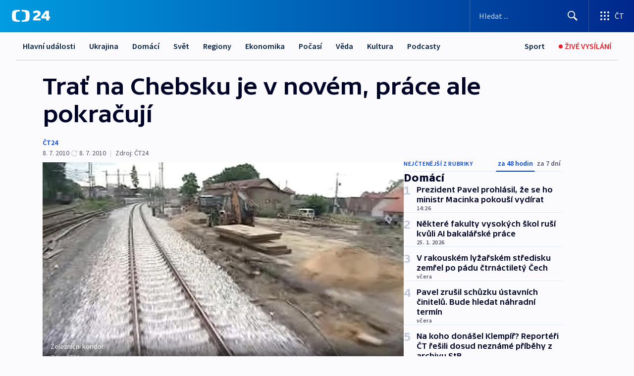

--- FILE ---
content_type: text/html; charset=utf-8
request_url: https://ct24.ceskatelevize.cz/clanek/domaci/trat-na-chebsku-je-v-novem-prace-ale-pokracuji-208437
body_size: 62398
content:
<!DOCTYPE html><html lang="cs" data-sentry-element="Html" data-sentry-component="MyDocument" data-sentry-source-file="_document.tsx"><head data-sentry-element="Head" data-sentry-source-file="_document.tsx"><meta charSet="utf-8"/><meta content="initial-scale=1.0, width=device-width" name="viewport" data-sentry-element="meta" data-sentry-source-file="_app.tsx"/><meta name="publisher" content="ČT24, Česká televize" data-sentry-element="meta" data-sentry-source-file="_app.tsx"/><meta name="language" content="cs" data-sentry-element="meta" data-sentry-source-file="_app.tsx"/><meta name="theme-color" content="#ffffff" data-sentry-element="meta" data-sentry-source-file="_app.tsx"/><link rel="icon" href="/static/favicon.ico" sizes="any"/><link rel="icon" type="image/svg+xml" href="/static/favicon.svg"/><link rel="icon" type="image/png" href="/static/favicon.png"/><link rel="apple-touch-icon" href="/static/apple-touch-icon.png"/><link rel="manifest" href="/static/manifest.json"/><link rel="canonical" href="https://ct24.ceskatelevize.cz/clanek/domaci/trat-na-chebsku-je-v-novem-prace-ale-pokracuji-208437"/><link rel="stylesheet" href="https://ctfs.ceskatelevize.cz/static/scripts/cmp/v2.1/orestbida/brands/ct24-light.css"/><title>Trať na Chebsku je v novém, práce ale pokračují — ČT24 — Česká televize</title><meta name="description" content="Mariánské Lázně – Mezi Mariánskými Lázněmi a Lázněmi Kynžvart skončí večer dlouhodobá výluka na železniční trati, která je součástí tahu Praha–Plzeň–Cheb. Během výluky prošla dráha rekonstrukcí a rozšířením na dvě koleje. Stavba III. koridoru mezi Plzní a Chebem se tak chýlí ke konci. Práce ale stále pokračují, dělníci se přesunou ke Stříbru, kde budou v příštích týdnech platit omezení pro regionální vlaky, v některých dnech budou vyloučeny i rychlíky. Od konce června začnou práce na posledním úseku mezi Plzní a Chebem, který bude zcela uzavřen téměř půl roku."/><meta name="robots" content="index, follow"/><meta name="author" content="ČT24"/><meta property="og:title" content="Trať na Chebsku je v novém, práce ale pokračují"/><meta property="og:description" content="Mariánské Lázně – Mezi Mariánskými Lázněmi a Lázněmi Kynžvart skončí večer dlouhodobá výluka na železniční trati, která je součástí tahu Praha–Plzeň–Cheb. Během výluky prošla dráha rekonstrukcí a rozšířením na dvě koleje. Stavba III. koridoru mezi Plzní a Chebem se tak chýlí ke konci. Práce ale stále pokračují, dělníci se přesunou ke Stříbru, kde budou v příštích týdnech platit omezení pro regionální vlaky, v některých dnech budou vyloučeny i rychlíky. Od konce června začnou práce na posledním úseku mezi Plzní a Chebem, který bude zcela uzavřen téměř půl roku."/><meta property="og:image" content="https://fs2-ct24.ceskatelevize.cz/image/[base64].jpg?width=1280"/><meta property="og:type" content="article"/><script type="application/ld+json">{"@context":"https://schema.org","@type":"Article","headline":"Trať na Chebsku je v novém, práce ale pokračují","description":"Mariánské Lázně – Mezi Mariánskými Lázněmi a Lázněmi Kynžvart skončí večer dlouhodobá výluka na železniční trati, která je součástí tahu Praha–Plzeň–Cheb. Během výluky prošla dráha rekonstrukcí a rozšířením na dvě koleje. Stavba III. koridoru mezi Plzní a Chebem se tak chýlí ke konci. Práce ale stále pokračují, dělníci se přesunou ke Stříbru, kde budou v příštích týdnech platit omezení pro regionální vlaky, v některých dnech budou vyloučeny i rychlíky. Od konce června začnou práce na posledním úseku mezi Plzní a Chebem, který bude zcela uzavřen téměř půl roku.","datePublished":"2010-07-08T11:06:00+02:00","dateModified":"2010-07-08T09:06:00+02:00","author":[{"@type":"Person","name":"ČT24"}],"publisher":{"@type":"Organization","name":"ČT24 - Česká televize","logo":{"@type":"ImageObject","url":"https://ctfs.ceskatelevize.cz/static/channels/ct24.svg"}},"image":["https://fs2-ct24.ceskatelevize.cz/image/[base64].jpg?width=1024",{"@type":"ImageObject","url":"https://fs2-ct24.ceskatelevize.cz/image/[base64].jpg?width=1024","caption":"Železniční koridor","creditText":"Zdroj: ČT24"}],"mainEntityOfPage":{"@type":"WebPage","@id":"https://ct24.ceskatelevize.cz/clanek/domaci/trat-na-chebsku-je-v-novem-prace-ale-pokracuji-208437"},"keywords":"Domácí, ČT24","hasPart":{"@type":"ImageGallery","url":"https://ct24.ceskatelevize.cz/clanek/domaci/trat-na-chebsku-je-v-novem-prace-ale-pokracuji-208437#galerie=68398","image":[{"@type":"ImageObject","url":"https://fs2-ct24.ceskatelevize.cz/image/MWRlNWJiZmRhMjhiNzc2NcBmSVYFmfOv6YoDFrixzUWD1Gw8a3CCzkcR--9oEd7Sxqr9jg0fFoP9j4Uk1zPn6aNlU2ZaYhxq5SflTrnoYSkChcefYTshlk2rvf5kekbHfYyogxmFsIi4KUt-ypiqDg.jpg","caption":"Železniční koridor","creditText":"Zdroj: ČT24"},{"@type":"ImageObject","url":"https://fs2-ct24.ceskatelevize.cz/image/Y2RjNDdhOTAyZWExMGViZFPOJ2lBciOLiWm9RxADe3q5TxQei10Xi9OEUjXrSKRwGC1wQSMt7V1i0wni0IxpugkldXSgrn619xxhLjsOjCyg4vthZff56GF69Gj-Un14.jpg","caption":"obrázek","creditText":"Zdroj: ČT24"}]}}</script><meta name="next-head-count" content="21"/><script id="google-tag-manager" nonce="ODhiZTcwNmEtOTZlOS00OTYwLWI1ZTUtMDA0OWE0ZGY3YTkz" data-sentry-element="Script" data-sentry-source-file="_document.tsx" data-nscript="beforeInteractive">
                        var dataLayer = dataLayer || [];dataLayer.push({
                            "page": { "section": "24" },
                            "app": {"version": "1.74.4", "platform": "Web"}
                        });

                        (function(w,d,s,l,i){w[l]=w[l]||[];w[l].push({'gtm.start':
                        new Date().getTime(),event:'gtm.js'});var f=d.getElementsByTagName(s)[0],
                        j=d.createElement(s),dl=l!='dataLayer'?'&l='+l:'';j.async=true;j.src=
                        'https://www.googletagmanager.com/gtm.js?id='+i+dl;var n=d.querySelector('[nonce]');
                        n&&j.setAttribute('nonce',n.nonce||n.getAttribute('nonce'));f.parentNode.insertBefore(j,f);
                        })(window,document,'script','dataLayer','GTM-WR543Z2');
                  </script><link nonce="ODhiZTcwNmEtOTZlOS00OTYwLWI1ZTUtMDA0OWE0ZGY3YTkz" rel="preload" href="/_next/static/css/ff84497c6c67c161.css" as="style"/><link nonce="ODhiZTcwNmEtOTZlOS00OTYwLWI1ZTUtMDA0OWE0ZGY3YTkz" rel="stylesheet" href="/_next/static/css/ff84497c6c67c161.css" data-n-g=""/><link nonce="ODhiZTcwNmEtOTZlOS00OTYwLWI1ZTUtMDA0OWE0ZGY3YTkz" rel="preload" href="/_next/static/css/cf23267297961e52.css" as="style"/><link nonce="ODhiZTcwNmEtOTZlOS00OTYwLWI1ZTUtMDA0OWE0ZGY3YTkz" rel="stylesheet" href="/_next/static/css/cf23267297961e52.css" data-n-p=""/><link nonce="ODhiZTcwNmEtOTZlOS00OTYwLWI1ZTUtMDA0OWE0ZGY3YTkz" rel="preload" href="/_next/static/css/5563bf4ae16bff67.css" as="style"/><link nonce="ODhiZTcwNmEtOTZlOS00OTYwLWI1ZTUtMDA0OWE0ZGY3YTkz" rel="stylesheet" href="/_next/static/css/5563bf4ae16bff67.css" data-n-p=""/><noscript data-n-css="ODhiZTcwNmEtOTZlOS00OTYwLWI1ZTUtMDA0OWE0ZGY3YTkz"></noscript><script defer="" nonce="ODhiZTcwNmEtOTZlOS00OTYwLWI1ZTUtMDA0OWE0ZGY3YTkz" nomodule="" src="/_next/static/chunks/polyfills-42372ed130431b0a.js"></script><script src="/_next/static/chunks/webpack-499fab30b8e9b614.js" nonce="ODhiZTcwNmEtOTZlOS00OTYwLWI1ZTUtMDA0OWE0ZGY3YTkz" defer=""></script><script src="/_next/static/chunks/framework-df2fc3d29a08040c.js" nonce="ODhiZTcwNmEtOTZlOS00OTYwLWI1ZTUtMDA0OWE0ZGY3YTkz" defer=""></script><script src="/_next/static/chunks/main-a923b3509ccdae0b.js" nonce="ODhiZTcwNmEtOTZlOS00OTYwLWI1ZTUtMDA0OWE0ZGY3YTkz" defer=""></script><script src="/_next/static/chunks/pages/_app-c2a4bd723eaa6e88.js" nonce="ODhiZTcwNmEtOTZlOS00OTYwLWI1ZTUtMDA0OWE0ZGY3YTkz" defer=""></script><script src="/_next/static/chunks/2852872c-095e82de10fae69e.js" nonce="ODhiZTcwNmEtOTZlOS00OTYwLWI1ZTUtMDA0OWE0ZGY3YTkz" defer=""></script><script src="/_next/static/chunks/75fc9c18-c433d48982ca9a30.js" nonce="ODhiZTcwNmEtOTZlOS00OTYwLWI1ZTUtMDA0OWE0ZGY3YTkz" defer=""></script><script src="/_next/static/chunks/86-353db38eb9faeaaf.js" nonce="ODhiZTcwNmEtOTZlOS00OTYwLWI1ZTUtMDA0OWE0ZGY3YTkz" defer=""></script><script src="/_next/static/chunks/7402-4bd48e3805c30e21.js" nonce="ODhiZTcwNmEtOTZlOS00OTYwLWI1ZTUtMDA0OWE0ZGY3YTkz" defer=""></script><script src="/_next/static/chunks/5282-75d042eb512bfebd.js" nonce="ODhiZTcwNmEtOTZlOS00OTYwLWI1ZTUtMDA0OWE0ZGY3YTkz" defer=""></script><script src="/_next/static/chunks/1717-e987c59798af39f8.js" nonce="ODhiZTcwNmEtOTZlOS00OTYwLWI1ZTUtMDA0OWE0ZGY3YTkz" defer=""></script><script src="/_next/static/chunks/3362-6562fde6b73869c6.js" nonce="ODhiZTcwNmEtOTZlOS00OTYwLWI1ZTUtMDA0OWE0ZGY3YTkz" defer=""></script><script src="/_next/static/chunks/7444-e60ad12959b52b0e.js" nonce="ODhiZTcwNmEtOTZlOS00OTYwLWI1ZTUtMDA0OWE0ZGY3YTkz" defer=""></script><script src="/_next/static/chunks/3028-230b156353cc7673.js" nonce="ODhiZTcwNmEtOTZlOS00OTYwLWI1ZTUtMDA0OWE0ZGY3YTkz" defer=""></script><script src="/_next/static/chunks/4035-8e9f8e7f61c25e84.js" nonce="ODhiZTcwNmEtOTZlOS00OTYwLWI1ZTUtMDA0OWE0ZGY3YTkz" defer=""></script><script src="/_next/static/chunks/2990-c4a5924cbbc9537c.js" nonce="ODhiZTcwNmEtOTZlOS00OTYwLWI1ZTUtMDA0OWE0ZGY3YTkz" defer=""></script><script src="/_next/static/chunks/pages/article/%5B...slug%5D-afd7053a204357b7.js" nonce="ODhiZTcwNmEtOTZlOS00OTYwLWI1ZTUtMDA0OWE0ZGY3YTkz" defer=""></script><script src="/_next/static/OpyWYP0HGrmu6p2c-_9AV/_buildManifest.js" nonce="ODhiZTcwNmEtOTZlOS00OTYwLWI1ZTUtMDA0OWE0ZGY3YTkz" defer=""></script><script src="/_next/static/OpyWYP0HGrmu6p2c-_9AV/_ssgManifest.js" nonce="ODhiZTcwNmEtOTZlOS00OTYwLWI1ZTUtMDA0OWE0ZGY3YTkz" defer=""></script><style nonce="ODhiZTcwNmEtOTZlOS00OTYwLWI1ZTUtMDA0OWE0ZGY3YTkz">.ctg-header__wrapper {
  width: 100%;
  content: a;
  box-sizing: border-box;
  background-color: #fff;
}
.ctg-header__document-disable-scroll-local {}
@media screen and (max-width: 767px) {
  .ctg-header__document-disable-scroll-local {
    overflow: hidden !important;
    touch-action: none;
    overscroll-behavior: none;
    -webkit-overflow-scrolling: none;
  }
}
  .ctg-header__body-disable-scroll-local {  }
@media screen and (max-width: 767px) {
  .ctg-header__body-disable-scroll-local {
    overflow: hidden !important;
    touch-action: none;
    overscroll-behavior: none;
    -webkit-overflow-scrolling: none;
  }
}
  .ctg-header__document-disable-scroll-global {  }
@media screen and (max-width: 427px) {
  .ctg-header__document-disable-scroll-global {
    overflow: hidden !important;
    touch-action: none;
    overscroll-behavior: none;
    -webkit-overflow-scrolling: none;
  }
}
  .ctg-header__body-disable-scroll-global {  }
@media screen and (max-width: 427px) {
  .ctg-header__body-disable-scroll-global {
    overflow: hidden !important;
    touch-action: none;
    overscroll-behavior: none;
    -webkit-overflow-scrolling: none;
  }
}
  .ctg-header__document-disable-scroll-local-d2 {  }
@media screen and (max-width: 767px) {
  .ctg-header__document-disable-scroll-local-d2 {
    padding-right: 0px !important;
  }
}
  .ctg-header__document-disable-scroll-global-d4 {  }
@media screen and (max-width: 427px) {
  .ctg-header__document-disable-scroll-global-d4 {
    padding-right: 0px !important;
  }
}
  .ctg-header__inset-focus-visible {  }
  .ctg-header__context-menu-item-disabled {  }
  .ctg-header__context-menu-item.ctg-header__context-menu-item-disabled .ctg-header__context-menu-item-link, .ctg-header__context-menu-item.ctg-header__context-menu-item-disabled .ctg-header__context-menu-item-link:hover {
    cursor: auto;
  }
  .ctg-header__context-menu-item-active {  }
  .ctg-header__context-menu-item.ctg-header__context-menu-item-active .ctg-header__context-menu-item-link {
    cursor: default;
    font-family: SourceSansPro, sans-serif;
    font-weight: 600;
  }
  .ctg-header__context-menu-item-link {
    display: flex;
    padding: 9px 26px 9px;
    font-size: 1rem;
    align-items: center;
    font-family: SourceSansPro, sans-serif;
    line-height: 1.375rem;
    letter-spacing: 0;
    vertical-align: sub;
  }
  .ctg-header__context-menu-item:not(.ctg-header__context-menu-item-disabled) .ctg-header__context-menu-item-link:hover {  }
  .ctg-header__context-menu-item-link:hover {
    text-decoration: none;
  }
  .ctg-header__profile-name {  }
  .ctg-header__profile-name + ul li:first-child .ctg-header__context-menu-item-link {
    padding: 0 24px 9px;
  }
  .ctg-header__profile-name + ul li:first-child .ctg-header__context-menu-item-link:hover {
    text-decoration: underline;
    background-color: #fff;
  }
  .ctg-header__context-menu-item-link-is-not {  }
  .ctg-header__context-menu-item-link.ctg-header__context-menu-item-link-is-not {
    outline: none;
  }
  .ctg-header__context-menu-item-link.ctg-header__context-menu-item-link-is-not.focus-visible {
    box-shadow: 0px 0px 0px 2px #60a0ff;
  }
  .ctg-header__context-menu-item {
    color: #393939;
    width: 100%;
    padding: 0;
    max-width: 100%;
    list-style: none;
  }
  .ctg-header__context-menu-item > span {
    display: flex;
    align-items: center;
  }
  .ctg-header__context-menu-item > span > svg {
    fill: currentColor;
    flex: 0 0 auto;
    width: 20px;
    height: 20px;
    margin: 0 8px 0 -28px;
  }
  .ctg-header__context-menu-icon {
    width: 20px;
    display: flex;
    align-items: center;
    margin-right: 18px;
  }
  .ctg-header__context-menu-item-disabled-d0 {  }
  .ctg-header__context-menu-item.ctg-header__context-menu-item-disabled-d0 .ctg-header__context-menu-item-link, .ctg-header__context-menu-item.ctg-header__context-menu-item-disabled-d0 .ctg-header__context-menu-item-link:hover {
    background-color: transparent;
    color: #8d8d8d;
  }
  .ctg-header__context-menu-item-active-d1 {  }
  .ctg-header__context-menu-item.ctg-header__context-menu-item-active-d1 .ctg-header__context-menu-item-link {
    color: #000000;
  }
  .ctg-header__context-menu-item-link-d2 {
    color: #041e42;
  }
  .ctg-header__context-menu-item:not(.ctg-header__context-menu-item-disabled) .ctg-header__context-menu-item-link-d2:hover {
    color: #000000;
    background-color: #f4f4f4;
  }
  .ctg-header__context-menu-item-disabled-d3 {  }
  .ctg-header__context-menu-item.ctg-header__context-menu-item-disabled-d3 .ctg-header__context-menu-item-link, .ctg-header__context-menu-item.ctg-header__context-menu-item-disabled-d3 .ctg-header__context-menu-item-link:hover {
    background-color: transparent;
    color: #8d8d8d;
  }
  .ctg-header__context-menu-item-active-d4 {  }
  .ctg-header__context-menu-item.ctg-header__context-menu-item-active-d4 .ctg-header__context-menu-item-link {
    color: #000000;
  }
  .ctg-header__context-menu-item-link-d5 {
    color: #041e42;
  }
  .ctg-header__context-menu-item:not(.ctg-header__context-menu-item-disabled) .ctg-header__context-menu-item-link-d5:hover {
    color: #000000;
    background-color: #f4f4f4;
  }
  .ctg-header__context-menu-item-disabled-d6 {  }
  .ctg-header__context-menu-item.ctg-header__context-menu-item-disabled-d6 .ctg-header__context-menu-item-link, .ctg-header__context-menu-item.ctg-header__context-menu-item-disabled-d6 .ctg-header__context-menu-item-link:hover {
    background-color: transparent;
    color: #8d8d8d;
  }
  .ctg-header__context-menu-item-active-d7 {  }
  .ctg-header__context-menu-item.ctg-header__context-menu-item-active-d7 .ctg-header__context-menu-item-link {
    color: #000000;
  }
  .ctg-header__context-menu-item-link-d8 {
    color: #041e42;
  }
  .ctg-header__context-menu-item:not(.ctg-header__context-menu-item-disabled) .ctg-header__context-menu-item-link-d8:hover {
    color: #000000;
    background-color: #f4f4f4;
  }
  .ctg-header__context-menu-item-disabled-d9 {  }
  .ctg-header__context-menu-item.ctg-header__context-menu-item-disabled-d9 .ctg-header__context-menu-item-link, .ctg-header__context-menu-item.ctg-header__context-menu-item-disabled-d9 .ctg-header__context-menu-item-link:hover {
    background-color: transparent;
    color: #8d8d8d;
  }
  .ctg-header__context-menu-item-active-d10 {  }
  .ctg-header__context-menu-item.ctg-header__context-menu-item-active-d10 .ctg-header__context-menu-item-link {
    color: #000000;
  }
  .ctg-header__context-menu-item-link-d11 {
    color: #041e42;
  }
  .ctg-header__context-menu-item:not(.ctg-header__context-menu-item-disabled) .ctg-header__context-menu-item-link-d11:hover {
    color: #000000;
    background-color: #f4f4f4;
  }
  .ctg-header__context-menu-item-disabled-d12 {  }
  .ctg-header__context-menu-item.ctg-header__context-menu-item-disabled-d12 .ctg-header__context-menu-item-link, .ctg-header__context-menu-item.ctg-header__context-menu-item-disabled-d12 .ctg-header__context-menu-item-link:hover {
    background-color: transparent;
    color: #8d8d8d;
  }
  .ctg-header__context-menu-item-active-d13 {  }
  .ctg-header__context-menu-item.ctg-header__context-menu-item-active-d13 .ctg-header__context-menu-item-link {
    color: #000000;
  }
  .ctg-header__context-menu-item-link-d14 {
    color: #041e42;
  }
  .ctg-header__context-menu-item:not(.ctg-header__context-menu-item-disabled) .ctg-header__context-menu-item-link-d14:hover {
    color: #000000;
    background-color: #f4f4f4;
  }
  .ctg-header__context-menu-item-disabled-d15 {  }
  .ctg-header__context-menu-item.ctg-header__context-menu-item-disabled-d15 .ctg-header__context-menu-item-link, .ctg-header__context-menu-item.ctg-header__context-menu-item-disabled-d15 .ctg-header__context-menu-item-link:hover {
    background-color: transparent;
    color: #8d8d8d;
  }
  .ctg-header__context-menu-item-active-d16 {  }
  .ctg-header__context-menu-item.ctg-header__context-menu-item-active-d16 .ctg-header__context-menu-item-link {
    color: #000000;
  }
  .ctg-header__context-menu-item-link-d17 {
    color: #041e42;
  }
  .ctg-header__context-menu-item:not(.ctg-header__context-menu-item-disabled) .ctg-header__context-menu-item-link-d17:hover {
    color: #000000;
    background-color: #f4f4f4;
  }
  .ctg-header__context-menu-item-disabled-d18 {  }
  .ctg-header__context-menu-item.ctg-header__context-menu-item-disabled-d18 .ctg-header__context-menu-item-link, .ctg-header__context-menu-item.ctg-header__context-menu-item-disabled-d18 .ctg-header__context-menu-item-link:hover {
    background-color: transparent;
    color: #8d8d8d;
  }
  .ctg-header__context-menu-item-active-d19 {  }
  .ctg-header__context-menu-item.ctg-header__context-menu-item-active-d19 .ctg-header__context-menu-item-link {
    color: #000000;
  }
  .ctg-header__context-menu-item-link-d20 {
    color: #041e42;
  }
  .ctg-header__context-menu-item:not(.ctg-header__context-menu-item-disabled) .ctg-header__context-menu-item-link-d20:hover {
    color: #000000;
    background-color: #f4f4f4;
  }
  .ctg-header__context-menu-item-disabled-d21 {  }
  .ctg-header__context-menu-item.ctg-header__context-menu-item-disabled-d21 .ctg-header__context-menu-item-link, .ctg-header__context-menu-item.ctg-header__context-menu-item-disabled-d21 .ctg-header__context-menu-item-link:hover {
    background-color: transparent;
    color: #8d8d8d;
  }
  .ctg-header__context-menu-item-active-d22 {  }
  .ctg-header__context-menu-item.ctg-header__context-menu-item-active-d22 .ctg-header__context-menu-item-link {
    color: #000000;
  }
  .ctg-header__context-menu-item-link-d23 {
    color: #041e42;
  }
  .ctg-header__context-menu-item:not(.ctg-header__context-menu-item-disabled) .ctg-header__context-menu-item-link-d23:hover {
    color: #000000;
    background-color: #f4f4f4;
  }
  .ctg-header__context-menu-item-disabled-d24 {  }
  .ctg-header__context-menu-item.ctg-header__context-menu-item-disabled-d24 .ctg-header__context-menu-item-link, .ctg-header__context-menu-item.ctg-header__context-menu-item-disabled-d24 .ctg-header__context-menu-item-link:hover {
    background-color: transparent;
    color: #8d8d8d;
  }
  .ctg-header__context-menu-item-active-d25 {  }
  .ctg-header__context-menu-item.ctg-header__context-menu-item-active-d25 .ctg-header__context-menu-item-link {
    color: #000000;
  }
  .ctg-header__context-menu-item-link-d26 {
    color: #041e42;
  }
  .ctg-header__context-menu-item:not(.ctg-header__context-menu-item-disabled) .ctg-header__context-menu-item-link-d26:hover {
    color: #000000;
    background-color: #f4f4f4;
  }
  .ctg-header__context-menu-item-disabled-d27 {  }
  .ctg-header__context-menu-item.ctg-header__context-menu-item-disabled-d27 .ctg-header__context-menu-item-link, .ctg-header__context-menu-item.ctg-header__context-menu-item-disabled-d27 .ctg-header__context-menu-item-link:hover {
    background-color: transparent;
    color: #8d8d8d;
  }
  .ctg-header__context-menu-item-active-d28 {  }
  .ctg-header__context-menu-item.ctg-header__context-menu-item-active-d28 .ctg-header__context-menu-item-link {
    color: #000000;
  }
  .ctg-header__context-menu-item-link-d29 {
    color: #041e42;
  }
  .ctg-header__context-menu-item:not(.ctg-header__context-menu-item-disabled) .ctg-header__context-menu-item-link-d29:hover {
    color: #000000;
    background-color: #f4f4f4;
  }
  .ctg-header__context-menu-item-disabled-d30 {  }
  .ctg-header__context-menu-item.ctg-header__context-menu-item-disabled-d30 .ctg-header__context-menu-item-link, .ctg-header__context-menu-item.ctg-header__context-menu-item-disabled-d30 .ctg-header__context-menu-item-link:hover {
    background-color: transparent;
    color: #8d8d8d;
  }
  .ctg-header__context-menu-item-active-d31 {  }
  .ctg-header__context-menu-item.ctg-header__context-menu-item-active-d31 .ctg-header__context-menu-item-link {
    color: #000000;
  }
  .ctg-header__context-menu-item-link-d32 {
    color: #041e42;
  }
  .ctg-header__context-menu-item:not(.ctg-header__context-menu-item-disabled) .ctg-header__context-menu-item-link-d32:hover {
    color: #000000;
    background-color: #f4f4f4;
  }
  .ctg-header__context-menu-item-disabled-d33 {  }
  .ctg-header__context-menu-item.ctg-header__context-menu-item-disabled-d33 .ctg-header__context-menu-item-link, .ctg-header__context-menu-item.ctg-header__context-menu-item-disabled-d33 .ctg-header__context-menu-item-link:hover {
    background-color: transparent;
    color: #8d8d8d;
  }
  .ctg-header__context-menu-item-active-d34 {  }
  .ctg-header__context-menu-item.ctg-header__context-menu-item-active-d34 .ctg-header__context-menu-item-link {
    color: #000000;
  }
  .ctg-header__context-menu-item-link-d35 {
    color: #041e42;
  }
  .ctg-header__context-menu-item:not(.ctg-header__context-menu-item-disabled) .ctg-header__context-menu-item-link-d35:hover {
    color: #000000;
    background-color: #f4f4f4;
  }
  .ctg-header__context-menu-item-disabled-d36 {  }
  .ctg-header__context-menu-item.ctg-header__context-menu-item-disabled-d36 .ctg-header__context-menu-item-link, .ctg-header__context-menu-item.ctg-header__context-menu-item-disabled-d36 .ctg-header__context-menu-item-link:hover {
    background-color: transparent;
    color: #8d8d8d;
  }
  .ctg-header__context-menu-item-active-d37 {  }
  .ctg-header__context-menu-item.ctg-header__context-menu-item-active-d37 .ctg-header__context-menu-item-link {
    color: #000000;
  }
  .ctg-header__context-menu-item-link-d38 {
    color: #041e42;
  }
  .ctg-header__context-menu-item:not(.ctg-header__context-menu-item-disabled) .ctg-header__context-menu-item-link-d38:hover {
    color: #000000;
    background-color: #f4f4f4;
  }
  .ctg-header__local-menu-mobile-nav {
    width: 100%;
    display: none;
    position: relative;
    box-shadow: 0px 1px 3px rgba(0, 0, 0, 0.2), 0px 12px 24px -8px rgba(0, 0, 0, 0.15);
    margin-left: auto;
    background-color: #fff;
  }
  .ctg-header__local-menu-mobile-nav .ctg-header__context-menu {
    width: 100%;
    padding: 16px 0;
    box-shadow: none;
    background-color: transparent;
  }
  .ctg-header__local-menu-mobile-nav .ctg-header__context-menu li.ctg-header__context-menu-item-active > a, .ctg-header__local-menu-mobile-nav .ctg-header__context-menu li.ctg-header__context-menu-item-active > span, .ctg-header__local-menu-mobile-nav .ctg-header__context-menu li > a:hover {
    color: #041e42;
  }
  .ctg-header__local-menu-mobile-nav .ctg-header__context-menu li:not(.ctg-header__context-menu-item-disabled) > a:hover, .ctg-header__local-menu-mobile-nav .ctg-header__context-menu li:not(.ctg-header__context-menu-item-disabled) > span.ctg-header__local-menu-mobile-nav .ctg-header__context-menu li:not(.ctg-header__context-menu-item-disabled):hover {
    background-color: #f4f4f4;
  }
  .ctg-header__local-menu-mobile-nav-visible {
    display: block;
  }
  .ctg-header__local-menu-mobile-nav-wrapper {
    top: 105px;
    left: 0;
    width: 100%;
    height: calc(100% - 105px);
    padding: 0;
    z-index: 101;
    overflow: auto;
    position: fixed;
    visibility: hidden;
    background-color: rgba(0, 0, 0, .3);
  }
  .ctg-header__local-menu-mobile-nav-wrapper-visible {
    visibility: visible;
  }
  .ctg-header__local-menu-mobile-button-wrapper {
    color: inherit;
    display: flex;
    align-items: center;
  }
  .ctg-header__local-menu-mobile-button-wrapper > button {
    color: inherit;
    display: flex;
    padding: 10px 16px;
    align-items: center;
  }
  .ctg-header__local-menu-mobile-button > svg {
    color: inherit;
    width: 24px;
    height: 24px;
    margin-right: 4px;
  }
  .ctg-header__local-menu-mobile-button > span {
    color: inherit;
    font-size: 1rem;
    font-family: SourceSansPro, sans-serif;
    line-height: 1;
  }
  .ctg-header__inset-focus-visible {  }
  .ctg-header__hotlink-nav-list-item {
    position: relative;
  }
@media (max-width: 767px) {
  .ctg-header__hotlink-nav-list-item {
    border-left: 1px solid rgba(0, 0, 0, 0.2);
  }
}
  .ctg-header__hotlink-nav-list-item > a, .ctg-header__hotlink-nav-list-item > button, .ctg-header__hotlink-nav-list-item > span {
    height: 100%;
    margin: 0;
    display: flex;
    position: relative;
    font-size: 16px;
    box-sizing: border-box;
    transition: backgroundColor 150ms, borderColor 150ms,color 150ms;
    align-items: center;
    font-family: SourceSansPro, sans-serif;
    font-weight: 600;
    line-height: 1.314rem;
    padding-top: 5px;
    white-space: nowrap;
    padding-left: 14px;
    padding-right: 14px;
    letter-spacing: normal;
    padding-bottom: 5px;
    justify-content: center;
    text-decoration: none;
  }
  .ctg-header__hotlink-nav-list-item > span {
    cursor: default;
  }
  .ctg-header__hotlink-nav-list-item > a svg, .ctg-header__hotlink-nav-list-item > button svg, .ctg-header__hotlink-nav-list-item > span svg {
    margin-right: 4px;
  }
  .ctg-header__hotlink-nav-list-item-active.ctg-header__hotlink-nav-list-item > a svg, .ctg-header__hotlink-nav-list-item-active.ctg-header__hotlink-nav-list-item > button svg, .ctg-header__hotlink-nav-list-item-active.ctg-header__hotlink-nav-list-item > span svg {  }
  .ctg-header__hotlink-nav-list-item-active.ctg-header__hotlink-nav-list-item > a, .ctg-header__hotlink-nav-list-item-active.ctg-header__hotlink-nav-list-item > button, .ctg-header__hotlink-nav-list-item-active.ctg-header__hotlink-nav-list-item > span {  }
@media (hover: hover) {
  .ctg-header__hotlink-nav-list-item > a, .ctg-header__hotlink-nav-list-item > button, .ctg-header__hotlink-nav-list-item > span {  }
  .ctg-header__hotlink-nav-list-item > a:hover svg, .ctg-header__hotlink-nav-list-item > button:hover svg, .ctg-header__hotlink-nav-list-item > span:hover svg {  }
  .ctg-header__hotlink-nav-list-item > a:hover, .ctg-header__hotlink-nav-list-item > button:hover, .ctg-header__hotlink-nav-list-item > span:hover {
    text-decoration: none;
  }
}
  .ctg-header__hotlink-nav-list-item-active {  }
  .ctg-header__hotlink-nav-list-item-active:before {
    left: 50%;
    width: 0;
    bottom: -6px;
    height: 0;
    content: "";
    position: absolute;
    border-left: 6px solid transparent;
    margin-left: -6px;
    border-right: 6px solid transparent;
  }
  .ctg-header__hotlink-nav-list-item-d0 {  }
  .ctg-header__hotlink-nav-list-item-d0 > a, .ctg-header__hotlink-nav-list-item-d0 > button, .ctg-header__hotlink-nav-list-item-d0 > span {
    background-color: transparent;
    color: #041e42;
  }
  .ctg-header__hotlink-nav-list-item-d0 > a svg, .ctg-header__hotlink-nav-list-item-d0 > button svg, .ctg-header__hotlink-nav-list-item-d0 > span svg {
    color: inherit;
  }
  .ctg-header__hotlink-nav-list-item-active.ctg-header__hotlink-nav-list-item-d0 > a svg, .ctg-header__hotlink-nav-list-item-active.ctg-header__hotlink-nav-list-item-d0 > button svg, .ctg-header__hotlink-nav-list-item-active.ctg-header__hotlink-nav-list-item-d0 > span svg {
    color: inherit;
  }
  .ctg-header__hotlink-nav-list-item-active.ctg-header__hotlink-nav-list-item-d0 > a, .ctg-header__hotlink-nav-list-item-active.ctg-header__hotlink-nav-list-item-d0 > button, .ctg-header__hotlink-nav-list-item-active.ctg-header__hotlink-nav-list-item-d0 > span {
    background-color: #041e42;
    color: #fff;
    border-color: #041e42;
  }
@media (hover: hover) {
  .ctg-header__hotlink-nav-list-item-d0 > a, .ctg-header__hotlink-nav-list-item-d0 > button, .ctg-header__hotlink-nav-list-item-d0 > span {  }
  .ctg-header__hotlink-nav-list-item-d0 > a:hover svg, .ctg-header__hotlink-nav-list-item-d0 > button:hover svg, .ctg-header__hotlink-nav-list-item-d0 > span:hover svg {
    color: inherit;
  }
  .ctg-header__hotlink-nav-list-item-d0 > a:hover, .ctg-header__hotlink-nav-list-item-d0 > button:hover, .ctg-header__hotlink-nav-list-item-d0 > span:hover {
    background-color: #041e42;
    color: #fff;
    border-color: #041e42;
  }
}
  .ctg-header__hotlink-nav-list-item-active-d2 {  }
  .ctg-header__hotlink-nav-list-item-active-d2:before {
    border-top: 6px solid #041e42;
  }
  .ctg-header__hotlink-nav-list-item-d3 {  }
  .ctg-header__hotlink-nav-list-item-d3 > a, .ctg-header__hotlink-nav-list-item-d3 > button, .ctg-header__hotlink-nav-list-item-d3 > span {
    background-color: transparent;
    color: #041e42;
  }
  .ctg-header__hotlink-nav-list-item-d3 > a svg, .ctg-header__hotlink-nav-list-item-d3 > button svg, .ctg-header__hotlink-nav-list-item-d3 > span svg {
    color: inherit;
  }
  .ctg-header__hotlink-nav-list-item-active.ctg-header__hotlink-nav-list-item-d3 > a svg, .ctg-header__hotlink-nav-list-item-active.ctg-header__hotlink-nav-list-item-d3 > button svg, .ctg-header__hotlink-nav-list-item-active.ctg-header__hotlink-nav-list-item-d3 > span svg {
    color: inherit;
  }
  .ctg-header__hotlink-nav-list-item-active.ctg-header__hotlink-nav-list-item-d3 > a, .ctg-header__hotlink-nav-list-item-active.ctg-header__hotlink-nav-list-item-d3 > button, .ctg-header__hotlink-nav-list-item-active.ctg-header__hotlink-nav-list-item-d3 > span {
    background-color: #041e42;
    color: #fff;
    border-color: #041e42;
  }
@media (hover: hover) {
  .ctg-header__hotlink-nav-list-item-d3 > a, .ctg-header__hotlink-nav-list-item-d3 > button, .ctg-header__hotlink-nav-list-item-d3 > span {  }
  .ctg-header__hotlink-nav-list-item-d3 > a:hover svg, .ctg-header__hotlink-nav-list-item-d3 > button:hover svg, .ctg-header__hotlink-nav-list-item-d3 > span:hover svg {
    color: inherit;
  }
  .ctg-header__hotlink-nav-list-item-d3 > a:hover, .ctg-header__hotlink-nav-list-item-d3 > button:hover, .ctg-header__hotlink-nav-list-item-d3 > span:hover {
    background-color: #041e42;
    color: #fff;
    border-color: #041e42;
  }
}
  .ctg-header__hotlink-nav-list-item-active-d5 {  }
  .ctg-header__hotlink-nav-list-item-active-d5:before {
    border-top: 6px solid #041e42;
  }
  .ctg-header__hotlink-nav-list {
    height: 100%;
    margin: 0;
    display: flex;
    padding: 0;
    position: relative;
    list-style-type: none;
  }
  .ctg-header__hotlink-nav-button-container {
    position: relative;
  }
  .ctg-header__local-menu-nav-list-item {
    position: relative;
    max-width: 235px;
  }
  .ctg-header__local-menu-nav-list-item > a, .ctg-header__local-menu-nav-list-item > button, .ctg-header__local-menu-nav-list-item > span {
    color: #041e42;
    height: 57px;
    margin: 0;
    display: block;
    padding: 0 14px;
    overflow: hidden;
    position: relative;
    font-size: 1rem;
    box-sizing: border-box;
    transition: background-color 150ms, border-color 150ms,color 150ms;
    font-family: SourceSansPro, sans-serif;
    font-weight: 600;
    line-height: 57px;
    white-space: nowrap;
    text-overflow: ellipsis;
    letter-spacing: normal;
    text-decoration: none;
  }
  .ctg-header__local-menu-nav-list-item > span {
    cursor: default;
  }
  .ctg-header__local-menu-nav-list-item a {
    text-decoration: none;
  }
  .ctg-header__local-menu-nav-list-item-active.ctg-header__local-menu-nav-list-item > a, .ctg-header__local-menu-nav-list-item > a:hover, .ctg-header__local-menu-nav-list-item-active.ctg-header__local-menu-nav-list-item > button, .ctg-header__local-menu-nav-list-item > button:hover, .ctg-header__local-menu-nav-list-item-active.ctg-header__local-menu-nav-list-item > span, .ctg-header__local-menu-nav-list-item > span:hover {
    color: #fff;
    border-color: #041e42;
    text-decoration: none;
    background-color: #041e42;
  }
  .ctg-header__local-menu-nav-list-item-active:before {
    left: 50%;
    width: 0;
    bottom: -6px;
    height: 0;
    content: "";
    position: absolute;
    border-top: 6px solid #041e42;
    border-left: 6px solid transparent;
    margin-left: -6px;
    border-right: 6px solid transparent;
  }
  .ctg-header__local-menu-nav.ctg-header__local-menu-nav-gradient {
    mask-size: auto;
    mask-image: linear-gradient( to right, black calc(100% - 150px), transparent calc(100% - 100px));
    mask-repeat: no-repeat, no-repeat;
    mask-position: 0 0, 100% 0;
    -webkit-mask-size: auto;
    -webkit-mask-image: linear-gradient( to right, black calc(100% - 150px), transparent calc(100% - 100px));
    -webkit-mask-repeat: no-repeat, no-repeat;
    -webkit-mask-position: 0 0, 100% 0;
  }
  .ctg-header__local-menu-nav-list {
    width: fit-content;
    margin: 0;
    display: flex;
    padding: 0;
    position: relative;
    list-style-type: none;
  }
  .ctg-header__local-menu-nav-button-container {
    position: relative;
  }
  .ctg-header__local-menu-nav-button-container .ctg-header__context-menu {
    left: -30px;
  }
  .ctg-header__local-menu-nav-button:before {
    left: 50%;
    bottom: -6px;
    height: 0;
    content: "";
    display: block;
    opacity: 0;
    z-index: 2;
    position: absolute;
    transform: translateX(-50%);
    border-top: 6px solid #041e42;
    transition: opacity .150ms ease;
    border-left: 6px solid transparent;
    border-right: 6px solid transparent;
    pointer-events: none;
  }
  .ctg-header__local-menu-nav-button:hover {
    cursor: pointer;
  }
  .ctg-header__local-menu-nav-button-active {
    color: #fff !important;
    background-color: #041e42;
  }
  .ctg-header__local-menu-nav-button-active:before {
    opacity: 1;
  }
  .ctg-header__local-menu-nav-button-active.dark {
    color: #041e42 !important;
    background-color: #fff !important;
  }
  .ctg-header__local-menu-nav-button-active.dark:before {
    border-top: 6px solid #fff;
  }
  .ctg-header__local-menu-wrapper {
    position: relative;
  }
@media screen and (min-width: 768px) {
  .ctg-header__local-menu-wrapper {
    margin: 0 auto;
    padding: 0 24px;
    max-width: 1168px;
  }
}
  .ctg-header__local-menu {
    height: 49px;
    display: grid;
    z-index: 1;
    position: relative;
    box-sizing: border-box;
    align-items: center;
    border-bottom: 1px solid rgba(0, 0, 0, 0.2);
    justify-content: stretch;
    grid-template-columns: 1fr min-content min-content;
  }
@media screen and (min-width: 768px) {
  .ctg-header__local-menu {
    height: 57px;
    max-width: 100%;
    grid-template-rows: 57px;
    grid-template-columns: minmax(0, 100%) min-content min-content;
  }
  .ctg-header__local-menu.secondaryMenu {
    height: auto;
  }
}
  .ctg-header__local-menu.hideBottomLine {
    height: 48px;
    border-bottom: 0;
  }
@media screen and (min-width: 768px) {
  .ctg-header__local-menu.hideBottomLine {
    height: 56px;
    grid-template-rows: 56px;
  }
}
  .ctg-header__local-menu-secondary-wrapper {
    width: 100%;
  }
  .ctg-header__local-nav-wrapper {
    display: none;
  }
@media screen and (min-width: 768px) {
  .ctg-header__local-nav-wrapper {
    display: block;
    position: relative;
  }
}
  .ctg-header__hotlink-nav-wrapper {
    height: 100%;
    position: relative;
  }
@media screen and (min-width: 768px) {
  .ctg-header__hotlink-nav-wrapper {
    display: block;
    position: relative;
  }
}
  .ctg-header__local-menu-mobile-button-wrapper {
    height: 100%;
  }
@media screen and (min-width: 768px) {
  .ctg-header__local-menu-mobile-button-wrapper {
    display: none;
  }
}
  .ctg-header__local-menu-mobile-button-wrapper .ctg-header__local-menu-mobile-button {
    width: 100%;
    height: 100%;
  }
  .ctg-header__local-menu-mobile-button-wrapper .ctg-header__local-menu-mobile-button.ctg-header__local-menu-mobile-button-active {
    background-color: rgba(0, 0, 0, 0.04);
  }
@media (hover: hover) {
  .ctg-header__local-menu-mobile-button-wrapper .ctg-header__local-menu-mobile-button:hover {
    color: #fff;
    background-color: #041e42;
  }
  .inverted .ctg-header__local-menu-mobile-button-wrapper .ctg-header__local-menu-mobile-button:hover {
    color: #fff;
    background-color: transparent;
  }
}
  .ctg-header__header-dark .ctg-header__local-menu-nav-list-item > a, .ctg-header__header-dark .ctg-header__local-menu-nav-list-item > button, .ctg-header__header-dark .ctg-header__local-menu-nav-list-item > span {
    color: #fff;
  }
  .ctg-header__header-dark .ctg-header__local-menu-nav-list-item.ctg-header__local-menu-nav-list-item-active > a, .ctg-header__header-dark .ctg-header__local-menu-nav-list-item.ctg-header__local-menu-nav-list-item-active > button, .ctg-header__header-dark .ctg-header__local-menu-nav-list-item.ctg-header__local-menu-nav-list-item-active > span {
    color: #041e42;
    border-color: #fff;
    background-color: #fff;
  }
  .ctg-header__header-dark .ctg-header__local-menu-nav-list-item.ctg-header__local-menu-nav-list-item-active:before {
    border-top-color: #fff;
  }
  .ctg-header__header-dark .ctg-header__local-menu-nav-list-item > a:hover, .ctg-header__header-dark .ctg-header__local-menu-nav-list-item > button:hover, .ctg-header__header-dark .ctg-header__local-menu-nav-list-item > span:hover {
    color: #041e42;
    border-color: #fff;
    background-color: #fff;
  }
  .ctg-header__header-dark .ctg-header__hotlink-nav-list-item > a, .ctg-header__header-dark .ctg-header__hotlink-nav-list-item > button, .ctg-header__header-dark .ctg-header__hotlink-nav-list-item > span {
    color: #fff;
  }
@media screen and (max-width: 767px) {
  .ctg-header__header-dark .ctg-header__hotlink-nav-list-item {
    border-color: rgba(255, 255, 255, 0.2);;
  }
}
  .ctg-header__header-dark .ctg-header__hotlink-nav-list-item.ctg-header__hotlink-nav-list-item-active > a, .ctg-header__header-dark .ctg-header__hotlink-nav-list-item.ctg-header__hotlink-nav-list-item-active > button, .ctg-header__header-dark .ctg-header__hotlink-nav-list-item.ctg-header__hotlink-nav-list-item-active > span {
    color: #041e42;
    border-color: #fff;
    background-color: #fff;
  }
  .ctg-header__header-dark .ctg-header__hotlink-nav-list-item.ctg-header__hotlink-nav-list-item-active > a:before, .ctg-header__header-dark .ctg-header__hotlink-nav-list-item.ctg-header__hotlink-nav-list-item-active > button:before, .ctg-header__header-dark .ctg-header__hotlink-nav-list-item.ctg-header__hotlink-nav-list-item-active > span:before {
    border-top: 6px solid white;
  }
  .ctg-header__hotlink-nav-list-item-active.ctg-header__header-dark .ctg-header__hotlink-nav-list-item > a, .ctg-header__header-dark .ctg-header__hotlink-nav-list-item > a:hover, .ctg-header__hotlink-nav-list-item-active.ctg-header__header-dark .ctg-header__hotlink-nav-list-item > button, .ctg-header__header-dark .ctg-header__hotlink-nav-list-item > button:hover, .ctg-header__hotlink-nav-list-item-active.ctg-header__header-dark .ctg-header__hotlink-nav-list-item > span, .ctg-header__header-dark .ctg-header__hotlink-nav-list-item > span:hover {
    color: #041e42;
    border-color: #fff;
    background-color: #fff;
  }
  .ctg-header__hotlink-nav-list-item-active.ctg-header__header-dark .ctg-header__hotlink-nav-list-item > a:before, .ctg-header__hotlink-nav-list-item-active.ctg-header__header-dark .ctg-header__hotlink-nav-list-item > button:before, .ctg-header__hotlink-nav-list-item-active.ctg-header__header-dark .ctg-header__hotlink-nav-list-item > span:before {
    border-top: 6px solid white;
  }
  .ctg-header__header-dark .ctg-header__local-menu {
    border-bottom: 1px solid rgba(255, 255, 255, 0.2);
  }
  .ctg-header__header-dark .ctg-header__hotlink-nav-wrapper button:hover, .ctg-header__header-dark .ctg-header__hotlink-nav-wrapper button.ctg-header__local-menu-mobile-button-active {
    color: #041e42;
    background-color: #fff;
  }
  .ctg-header__header-dark .ctg-header__local-menu-mobile-button-wrapper .ctg-header__local-menu-mobile-button.ctg-header__local-menu-mobile-button-active {
    color: #041e42;
    height: calc(100% + 1px);
    background-color: #fff;
  }
@media (hover: hover) {
  .ctg-header__header-dark .ctg-header__local-menu-mobile-button-wrapper .ctg-header__local-menu-mobile-button:hover {
    color: #041e42;
    background-color: #fff;
  }
  .inverted .ctg-header__header-dark .ctg-header__local-menu-mobile-button-wrapper .ctg-header__local-menu-mobile-button:hover {
    color: #fff;
    background-color: #041e42;
  }
}
  .ctg-header__global-menu-logo-wrapper {
    display: flex;
    align-items: center;
  }
@media (max-width: 359px) {
  .ctg-header__global-menu-logo-wrapper {
    border-left: 0;
  }
}
  .ctg-header__global-menu-logo-link {
    height: 20px;
    margin: 0 16px;
  }
@media (min-width: 360px) {
  .ctg-header__global-menu-logo-link {
    height: 24px;
  }
}
@media (min-width: 768px) {
  .ctg-header__global-menu-logo-link {
    margin-top: 0;
    margin-left: 24px;
    margin-right: 24px;
    margin-bottom: 0;
  }
}
  .ctg-header__global-menu-logo {
    height: 100%;
    display: block;
    max-height: 100%;
  }
  .ctg-header__has-shp-nav {  }
  .ctg-header__global-menu-wrapper {
    height: 56px;
    display: flex;
    position: relative;
    background: transparent;
    align-items: center;
    border-bottom: 1px solid rgba(0, 0, 0, .2);
  }
@media screen and (min-width: 768px) {
  .ctg-header__global-menu-wrapper {
    height: 65px;
  }
}
  .ctg-header__background-class {  }
  .ctg-header__global-menu-right-items {  }
  .ctg-header__global-menu-wrapper .ctg-header__global-menu-right-items {
    height: 100%;
    display: flex;
    margin-left: auto;
  }
  .ctg-header__global-menu-logo-wrapper {  }
  .ctg-header__global-menu-wrapper .ctg-header__global-menu-logo-wrapper {
    flex: 0 1 auto;
    color: inherit;
    height: 100%;
  }
  .ctg-header__background-class-d0 {
    background: linear-gradient(90deg, #019CE1 0%, #00288C 100%);
  }
  .ctg-header__global-menu-nav-button-wrapper {
    color: #041e42;
    height: 100%;
    display: flex;
    box-sizing: border-box;
    align-items: center;
    border-left: 1px solid rgba(0, 0, 0, 0.2);
  }
  .ctg-header__global-menu-nav-button-wrapper > a, .ctg-header__global-menu-nav-button-wrapper > button {
    transition: backgroundColor 200ms,color 200ms;
  }
  .ctg-header__global-menu-nav-button-wrapper searchInput {
    color: #000;
  }
@media (hover: hover) {
  .ctg-header__global-menu-nav-button-wrapper > a:hover, .ctg-header__global-menu-nav-button-wrapper > button:hover {
    background-color: rgba(0, 0, 0, 0.04);
  }
}
   .ctg-header__global-menu-nav-button-wrapper > .ctg-header__menu-button-active {
    background-color: rgba(0, 0, 0, 0.04);
  }
  .ctg-header__global-menu-nav-button-wrapper > button {
    display: flex;
    padding: 10px 20px;
    align-items: center;
  }
@media (max-width: 767px) {
  .ctg-header__global-menu-nav-button-wrapper {
    border-left: 0;
  }
  mobileSearchOpened .ctg-header__global-menu-nav-button-wrapper {
    display: none;
  }
}
  .ctg-header__global-menu-nav-button-wrapper.dark {
    color: #fff;
    border-left-color: rgba(255, 255, 255, 0.2);
  }
  .ctg-header__global-menu-nav-button-wrapper.dark searchInput {
    color: #fff;
  }
@media (hover: hover) {
  .ctg-header__global-menu-nav-button-wrapper.dark > a:hover, .ctg-header__global-menu-nav-button-wrapper.dark > button:hover {
    background-color: rgba(255, 255, 255, 0.08);
  }
}
  .ctg-header__global-menu-nav-button-wrapper.dark > .ctg-header__menu-button-active {
    background-color: rgba(255, 255, 255, 0.08);
  }
  .ctg-header__menu-button > svg {
    color: inherit;
    width: 24px;
    height: 24px;
    margin-right: 8px;
  }
  .ctg-header__menu-button > span {
    color: inherit;
    font-family: SourceSansPro, sans-serif;
    line-height: 24px;
  }
  .ctg-header__search-wrapper {
    color: #041e42;
    height: 100%;
    position: relative;
    box-sizing: border-box;
    border-left: 1px solid rgba(0, 0, 0, 0.2);
  }
  .ctg-header__search-wrapper > a, .ctg-header__search-wrapper > button {
    transition: backgroundColor 200ms,color 200ms;
  }
  .ctg-header__search-wrapper .ctg-header__search-input {
    color: #000;
  }
@media (hover: hover) {
  .ctg-header__search-wrapper > a:hover, .ctg-header__search-wrapper > button:hover {
    background-color: rgba(0, 0, 0, 0.04);
  }
}
   .ctg-header__search-wrapper > menuButtonActive {
    background-color: rgba(0, 0, 0, 0.04);
  }
@media (min-width: 768px) {
  .ctg-header__search-wrapper {
    width: 240px;
  }
}
  .ctg-header__search-wrapper.dark {
    color: #fff;
    border-left-color: rgba(255, 255, 255, 0.2);
  }
  .ctg-header__search-wrapper.dark .ctg-header__search-input {
    color: #fff;
  }
  .ctg-header__search-wrapper.dark > a:hover, .ctg-header__search-wrapper.dark > button:hover, .ctg-header__search-wrapper.dark > menuButtonActive {
    background-color: rgba(255, 255, 255, 0.08);
  }
  .ctg-header__search-wrapper-mobile {
    display: flex;
  }
@media (max-width: 359px) {
  .ctg-header__search-wrapper-mobile {
    border-left: 0;
  }
}
  .ctg-header__search-wrapper-mobile-opened {
    width: 100%;
  }
  .ctg-header__search-form {
    color: inherit;
    height: 100%;
    position: relative;
  }
  .ctg-header__search-form button {
    top: 0;
    color: inherit;
    right: 0;
    border: 0;
    height: 100%;
    margin: 0;
    display: block;
    padding: 10px 20px;
    position: absolute;
    font-size: 0;
    background: none;
    font-family: SourceSansPro, sans-serif;
  }
  .ctg-header__search-wrapper-mobile:not(.ctg-header__search-wrapper-mobile-opened) .ctg-header__search-form {
    display: none;
  }
  .ctg-header__search-wrapper-mobile .ctg-header__search-form {
    flex: 1 1 auto;
    display: flex;
  }
@media screen and (min-width: 768px) and (max-width: 1279px) {
  .ctg-header__has-shp-nav .ctg-header__search-form button {
    padding: 10px 16px;
  }
}
@media screen and (max-width: 767px) {
  .ctg-header__search-form button {
    animation: ctg-search-button-hide 200ms forwards;
  }
}
  .ctg-header__search-input {
    flex: 0 1 auto;
    color: inherit;
    width: 100%;
    border: 0;
    height: 100%;
    display: block;
    outline: none;
    padding: 0 60px 0 18px;
    font-size: 1rem;
    appearance: none;
    box-sizing: border-box;
    font-family: SourceSansPro, sans-serif;
    border-radius: 0;
    background-color: transparent;
  }
  .ctg-header__search-input::placeholder {
    color: inherit;
    opacity: 0.8;
  }
  .ctg-header__search-input::-webkit-search-cancel-button {
    appearance: none;
  }
  .ctg-header__search-input:-webkit-autofill {
    transition-delay: 999999s !important;
    transition-property: background-color, color;
  }
  .ctg-header__search-wrapper-mobile .ctg-header__search-input {
    flex: 1 1 100%;
    height: 100%;
    padding: 0 64px 0 14px;
  }
  .ctg-header__search-mobile-button {
    display: flex;
    padding: 10px 10px;
    align-items: center;
    justify-content: center;
  }
  .ctg-header__search-wrapper:not(.ctg-header__search-wrapper-mobile) .ctg-header__search-mobile-button {
    display: none;
  }
@media screen and (min-width: 768px) and (max-width: 1279px) {
  .ctg-header__has-shp-nav .ctg-header__search-mobile-button {
    width: 64px;
  }
}
  .ctg-header__search-wrapper-mobile.ctg-header__search-wrapper-mobile-opened .ctg-header__search-mobile-show-button {
    display: none;
  }
  .ctg-header__search-mobile-hide-button {
    width: 54px;
    border-left: 1px solid rgba(0, 0, 0, 0.2);
  }
  .ctg-header__search-wrapper-mobile:not(.ctg-header__search-wrapper-mobile-opened) .ctg-header__search-mobile-hide-button {
    display: none;
  }
  .ctg-header__search-mobile-hide-button-dark {
    border-left-color: rgba(255, 255, 255, 0.2);
  }
@keyframes ctg-search-button-hide {
  from {
    transform: translate3d(60px, 0, 0);
  }
  to {
    transform: translate3d(0, 0, 0);
  }
}
  .ctg-header__global-menu-wrapper:not(.ctg-header__has-shp-nav) .ctg-header__global-menu-logo-wrapper + .ctg-header__global-menu-right-items > .ctg-header__search-wrapper-mobile {
    border-left: 0;
  }
  .ctg-header__header-dark .ctg-header__global-menu-wrapper {
    color: #fff;
    border-color: rgba(255, 255, 255, 0.2);
  }
  .ctg-header__global-menu-wrapper.ctg-header__mobile-search-opened .ctg-header__global-menu-right-items {
    flex: 1 1 auto;
    margin-left: 0;
  }
  .ctg-header__mobile-search-opened .ctg-header__global-menu-super-homepage-nav {
    display: none;
  }
  .ctg-header__header-dark .ctg-header__global-menu-super-homepage-nav-item-link {
    color: #FFFFFF;
  }
  .ctg-header__header-dark .ctg-header__global-menu-super-homepage-nav-item-link:hover {
    color: #fff;
  }
  .ctg-header__mobile-search-opened:not(.ctg-header__has-shp-nav) .ctg-header__global-menu-logo-wrapper {
    display: none;
  }
@media (max-width: 767px) {
  .ctg-header__mobile-search-opened .ctg-header__global-menu-logo-wrapper {
    display: none;
  }
}
  .ctg-header__global-menu-wrapper .ctg-header__menu-button {
    height: 100%;
  }
@media (max-width: 767px) {
  .ctg-header__global-menu-wrapper .ctg-header__menu-button {
    padding: 10px 10px;
  }
  .ctg-header__global-menu-wrapper .ctg-header__menu-button > span {
    display: none;
  }
  .ctg-header__global-menu-wrapper .ctg-header__menu-button > svg {
    margin-right: 0;
  }
}
  .ctg-header__global-menu-wrapper.ctg-header__has-shp-nav .ctg-header__search-wrapper-mobile:not(.ctg-header__search-wrapper-mobile-opened) {
    border-left: 0;
  }
@media (max-width: 767px) {
  .ctg-header__global-menu-wrapper.ctg-header__has-shp-nav .ctg-header__search-wrapper-mobile.ctg-header__search-wrapper-mobile-opened {
    border-left: 0;
  }
}
@media (min-width: 768px) and (max-width: 1279px) {
  .ctg-header__global-menu-wrapper.ctg-header__has-shp-nav .ctg-header__search-wrapper-mobile:not(.ctg-header__search-wrapper-mobile-opened) {
    width: auto;
  }
}
@media (min-width: 768px) and (max-width: 1279px) {
  .ctg-header__has-shp-nav .ctg-header__search-mobile-hide-button {
    width: 56px;
    border-left: 0;
  }
}
@media (max-width: 767px) {
  .ctg-header__global-menu-wrapper .ctg-header__account-login-link {
    padding: 10px 10px;
  }
  .ctg-header__global-menu-wrapper .ctg-header__account-login-link > svg {
    display: block;
  }
  .ctg-header__global-menu-wrapper .ctg-header__account-login-link > span {
    display: none;
  }
}
  .ctg-header__menu-nav-wrapper {
    width: 100%;
    opacity: 0%;
    position: relative;
    box-shadow: 0px 1px 3px rgba(0, 0, 0, 0.2), 0px 12px 24px -8px rgba(0, 0, 0, 0.15);
    transition: transform 10ms cubic-bezier(0, 0, 0.3, 1) 300ms,visibility 200ms cubic-bezier(0, 0, 0.3, 1),opacity 200ms cubic-bezier(0, 0, 0.3, 1);
    visibility: hidden;
    margin-left: auto;
    margin-right: 0;
    pointer-events: none;
    text-decoration: none;
    background-color: #fff;
    transform-origin: top right;
  }
@media screen and (min-width: 428px) {
  .ctg-header__menu-nav-wrapper {
    width: 320px;
    border-radius: 4px;
  }
}
  .ctg-header__menu-nav-wrapper > ul + ul {
    margin: 0;
    border-top: 1px solid #e0e0e0;
    padding-top: 8px;
    padding-bottom: 8px;
  }
  .ctg-header__menu-nav-wrapper > ul:last-child:first-child {
    margin-bottom: 0;
  }
  .ctg-header__menu-nav-wrapper contextMenu {
    width: 100%;
    box-shadow: none;
    padding-top: 8px;
    padding-left: 0;
    padding-right: 0;
    padding-bottom: 8px;
    background-color: transparent;
  }
  .ctg-header__menu-nav-wrapper contextMenucontextMenuPrimary li > a, .ctg-header__menu-nav-wrapper contextMenucontextMenuPrimary li > span {
    font-size: 1.125rem;
    font-family: TvSansScreen, sans-serif;
    font-weight: 500;
    padding-top: 9px;
    padding-left: 56px;
    padding-right: 56px;
    padding-bottom: 9px;
  }
  .ctg-header__menu-nav-wrapper contextMenu li > a, .ctg-header__menu-nav-wrapper contextMenu li > span {
    padding-top: 9px;
    padding-left: 56px;
    padding-right: 56px;
    padding-bottom: 9px;
  }
  .ctg-header__menu-nav-wrapper contextMenu licontextMenuItemActive > a, .ctg-header__menu-nav-wrapper contextMenu licontextMenuItemActive > span {
    color: #ed1c24;
  }
  .ctg-header__menu-nav-wrapper contextMenu licontextMenuItemActive > a svg, .ctg-header__menu-nav-wrapper contextMenu licontextMenuItemActive > span svg {
    color: #041e42;
  }
  .ctg-header__menu-nav-wrapper contextMenu li:not(contextMenuItemDisabled) > a:hover, .ctg-header__menu-nav-wrapper contextMenu li:not(contextMenuItemDisabled) > span:hover {
    color: #ed1c24;
    background-color: #f4f4f4;
  }
  .ctg-header__menu-nav-visible {
    opacity: 1;
    transition: transform 10ms cubic-bezier(0, 0, 0.3, 1) 300ms,visibility 200ms cubic-bezier(0, 0, 0.3, 1),opacity 200ms cubic-bezier(0, 0, 0.3, 1);
    visibility: visible;
    margin-left: auto;
    margin-right: 0;
    pointer-events: all;
  }
  .ctg-header__account-context-menu {
    color: #041e42;
    margin: 0;
    padding: 0 0 12px 0;
    font-size: 1rem;
    box-shadow: none;
    font-family: SourceSansPro, sans-serif;
    line-height: 1.375rem;
    padding-top: 0 !important;
    letter-spacing: 0;
  }
  .ctg-header__account-context-menu li:nth-child(2), .ctg-header__account-context-menu li:nth-child(4), .ctg-header__account-context-menu li:nth-child(5) {
    border-top: 1px solid #e0e0e0;
    padding-top: 8px;
  }
  .ctg-header__account-context-menu li:nth-child(1), .ctg-header__account-context-menu li:nth-child(3), .ctg-header__account-context-menu li:nth-child(4) {
    padding-bottom: 8px;
  }
  .ctg-header__account-context-menu li:not(:first-child) a {
    padding: 9px 24px;
  }
  .ctg-header__account-context-menu li.ctg-header__context-menu-item-active > a {
    color: #ed1c24;
  }
  .ctg-header__account-context-menu li.ctg-header__context-menu-item-active > a svg {
    color: #041e42;
  }
  .ctg-header__account-context-menu li:not(.ctg-header__context-menu-item-disabled):not(:first-child) > a:hover {
    background-color: #f4f4f4;
  }
  .ctg-header__profile-name {
    cursor: initial;
    padding-top: 12px;
  }
  .ctg-header__profile-name p {
    color: black;
    margin: 0;
    padding: 9px 24px 0 24px;
    font-size: 1.3125rem;
    font-family: TvSansScreen, sans-serif;
    font-weight: 500;
    line-height: 1.625rem;
    letter-spacing: 0;
  }
  .ctg-header__global-menu-account-nav-wrapper {
    top: 56px;
    right: 0;
    width: 100%;
    height: calc(100% - 56px);
    z-index: 101;
    overflow: auto;
    position: fixed;
    box-sizing: border-box;
    visibility: hidden;
  }
@media screen and (min-width: 428px) {
  .ctg-header__global-menu-account-nav-wrapper {
    width: fit-content;
    padding: 8px;
  }
}
@media screen and (min-width: 768px) {
  .ctg-header__global-menu-account-nav-wrapper {
    top: 65px;
    height: calc(100% - 65px);
    padding: 16px;
    background-color: transparent;
  }
}
  .ctg-header__global-menu-nav {
    margin-left: auto;
  }
  .ctg-header__global-menu-account-nav-wrapper-visible {
    visibility: visible;
  }
  body.ctg-header__body-disable-scroll .ctg-header__global-menu-account-nav-wrapper-visible {
    visibility: visible;
  }
  .ctg-header__channels-list {
    width: 100%;
    margin: 0;
    display: flex;
    padding: 19px 29px 19px 29px;
    flex-wrap: wrap;
    max-width: 100%;
    box-sizing: border-box;
    list-style: none;
  }
  .ctg-header__channels-list.isDark {
    background-color: #101622;
  }
  .ctg-header__channels-list-item {
    flex: 1 1 auto;
    width: 50%;
    padding: 8px 0;
  }
  .ctg-header__channels-list-item img {
    height: 21px;
    display: block;
  }
  .ctg-header__channels-list-item a {
    display: block;
    padding: 5px;
  }
  .ctg-header__channels-list-item-main-link {
    width: 100%;
    margin-bottom: 14px;
  }
  .ctg-header__channels-list-item-main-link img {
    height: 24px;
  }
  .ctg-header__global-menu-nav {
    width: 100%;
    display: none;
    position: relative;
    box-shadow: 0px 1px 3px rgba(0, 0, 0, 0.2), 0px 12px 24px -8px rgba(0, 0, 0, 0.15);
    background-color: #fff;
  }
@media screen and (min-width: 428px) {
  .ctg-header__global-menu-nav {
    width: 320px;
    border-radius: 4px;
  }
}
  .ctg-header__global-menu-nav > ul + ul {
    padding: initial;
    border-top: 1px solid #e0e0e0;
  }
  .ctg-header__global-menu-nav > ul:last-child:first-child {
    margin-bottom: 0;
  }
  .ctg-header__global-menu-nav .ctg-header__context-menu {
    width: 100%;
    box-shadow: none;
    padding-top: 8px;
    padding-left: 0;
    padding-right: 0;
    padding-bottom: 8px;
    background-color: transparent;
  }
  .ctg-header__global-menu-nav .ctg-header__context-menu li > a, .ctg-header__global-menu-nav .ctg-header__context-menu li > span {
    padding-top: 9px;
    padding-left: 56px;
    padding-right: 56px;
    padding-bottom: 9px;
  }
  .ctg-header__global-menu-nav .ctg-header__context-menu li.ctg-header__context-menu-item-active > a, .ctg-header__global-menu-nav .ctg-header__context-menu li.ctg-header__context-menu-item-active > span {
    color: #ed1c24;
  }
  .ctg-header__global-menu-nav .ctg-header__context-menu li.ctg-header__context-menu-item-active > a svg, .ctg-header__global-menu-nav .ctg-header__context-menu li.ctg-header__context-menu-item-active > span svg {
    color: #041e42;
  }
  .ctg-header__global-menu-nav .ctg-header__context-menu li:not(.ctg-header__context-menu-item-disabled) > a:hover, .ctg-header__global-menu-nav .ctg-header__context-menu li:not(.ctg-header__context-menu-item-disabled) > span:hover {
    color: #ed1c24;
    background-color: #f4f4f4;
  }
  .ctg-header__global-menu-nav-visible {
    display: block;
  }
  .ctg-header__context-menu-primary li > a, .ctg-header__context-menu-primary li > span {
    font-size: 1.125rem;
    transition: background-color 200ms ease-in-out, color 200ms ease-in-out;
    font-family: TvSansScreen, sans-serif;
    font-weight: 500;
    padding-top: 9px;
    padding-left: 40px;
    padding-right: 40px;
    padding-bottom: 9px;
    text-decoration: none;
  }
  .ctg-header__context-menu-primary li > a:hover, .ctg-header__context-menu-primary li > span:hover {
    color: #ed1c24 !important;
    background-color: #f4f4f4 !important;
  }
  .ctg-header__context-menu-secondary li > a, .ctg-header__context-menu-secondary li > span {
    transition: background-color 200ms ease-in-out, color 200ms ease-in-out;
    padding-left: 40px;
    padding-right: 40px;
    text-decoration: none;
  }
  .ctg-header__context-menu-secondary li > a:hover, .ctg-header__context-menu-secondary li > span:hover {
    color: #ed1c24 !important;
    background-color: #f4f4f4 !important;
  }
  .ctg-header__global-menu-nav-wrapper {
    top: 56px;
    right: 0;
    width: 100%;
    height: calc(100% - 56px);
    z-index: 101;
    overflow: auto;
    position: fixed;
    box-sizing: border-box;
    visibility: hidden;
  }
@media screen and (min-width: 428px) {
  .ctg-header__global-menu-nav-wrapper {
    width: fit-content;
    padding: 8px;
  }
}
@media screen and (min-width: 768px) {
  .ctg-header__global-menu-nav-wrapper {
    top: 65px;
    height: calc(100% - 65px);
    padding: 16px;
  }
}
  .ctg-header__global-menu-nav {
    margin-left: auto;
  }
  .ctg-header__global-menu-nav-open {
    visibility: visible;
    background-color: rgba(0, 0, 0, .3);
  }
@media screen and (min-width: 428px) {
  .ctg-header__global-menu-nav-open {
    background-color: transparent;
  }
}
  .ctg-header__body-disable-scroll {  }
  .ctg-header__local-mobile-menu-opened {  }
  .ctg-header__header {
    color: #041e42;
  }
  .ctg-header__header-dark {
    color: #fff;
  }
  .ctg-header__header-position-fixed {
    z-index: 100;
  }
  .ctg-header__wrapper-fixed {
    top: 0;
    z-index: 100;
    position: fixed;
    box-shadow: 0px 12px 24px -8px rgba(0, 0, 0, 0.15);
  }
  .ctg-header__body-disable-scroll .ctg-header__wrapper-fixed.ctg-header__wrapper-fixed {  }
@media screen and (min-width: 768px) {
  .ctg-header__body-disable-scroll .ctg-header__wrapper-fixed.ctg-header__wrapper-fixed {
    padding-right: 0;
  }
}
  .ctg-header__wrapper-absolute {
    z-index: 100;
    position: absolute;
  }
  .ctg-header__wrapper-fixed-third-row {
    top: -105px;
  }
@media screen and (min-width: 768px) {
  .ctg-header__wrapper-fixed-third-row {
    top: -122px;
  }
}
  .ctg-header__wrapper-fixed-animated {
    animation: ctg-header-show 360ms forwards;
  }
  .ctg-header__wrapper-fixed-animated-third-row {
    animation: ctg-header-show-2-mobile 360ms forwards;
  }
@media screen and (min-width: 768px) {
  .ctg-header__wrapper-fixed-animated-third-row {
    animation: ctg-header-show-2 360ms forwards;
  }
}
@keyframes ctg-header-show {
  from {
    opacity: 0;
    transform: translateY(-100%);
  }
  to {
    opacity: 1;
    transform: translateY(0%);
  }
}
@keyframes ctg-header-show-2 {
  from {
    opacity: 1;
    transform: translateY(-122px);
  }
  to {
    opacity: 1;
    transform: translateY(0%);
  }
}
@keyframes ctg-header-show-2-mobile {
  from {
    opacity: 1;
    transform: translateY(-105px);
  }
  to {
    opacity: 1;
    transform: translateY(0%);
  }
}
  .ctg-header__header-d2 {
    background-color: transparent;
  }
  .ctg-header__header-dark-d3 {
    background-color: transparent;
  }
  .ctg-header__header-position-fixed-d4 {
    box-shadow: 0px 12px 24px -8px rgba(0, 0, 0, 0.15);
    background-color: #fff;
  }
  .ctg-header__wrapper-fixed-d5 {
    background-color: transparent;
  }
  .ctg-header__context-menu-reset {
    margin: 0;
    list-style: none;
    padding-left: 0;
  }
  .ctg-header__context-menu {
    width: 100%;
    margin: 0;
    display: inline-flex;
    padding: 12px 0;
    background: #fff;
    box-sizing: border-box;
    flex-direction: column;
  }
  .ctg-header__context-menu-dark {  }
  .ctg-header__context-menu.ctg-header__context-menu-dark {
    border: 1px solid #525252;
    background: #161616;
  }
  .ctg-header__context-menu-d0 {  }
  .ctg-header__context-menu-reset {
    margin: 0;
    list-style: none;
    padding-left: 0;
  }
  .ctg-header__context-menu {
    width: 100%;
    margin: 0;
    display: inline-flex;
    padding: 12px 0;
    background: #fff;
    box-sizing: border-box;
    flex-direction: column;
  }
  .ctg-header__context-menu-dark {  }
  .ctg-header__context-menu.ctg-header__context-menu-dark {
    border: 1px solid #525252;
    background: #161616;
  }
  .ctg-header__context-menu-d0 {  }
  .ctg-header__context-menu-reset {
    margin: 0;
    list-style: none;
    padding-left: 0;
  }
  .ctg-header__context-menu {
    width: 100%;
    margin: 0;
    display: inline-flex;
    padding: 12px 0;
    background: #fff;
    box-sizing: border-box;
    flex-direction: column;
  }
  .ctg-header__context-menu-dark {  }
  .ctg-header__context-menu.ctg-header__context-menu-dark {
    border: 1px solid #525252;
    background: #161616;
  }
  .ctg-header__context-menu-d0 {  }
  .ctg-header__context-menu-reset {
    margin: 0;
    list-style: none;
    padding-left: 0;
  }
  .ctg-header__context-menu {
    width: 100%;
    margin: 0;
    display: inline-flex;
    padding: 12px 0;
    background: #fff;
    box-sizing: border-box;
    flex-direction: column;
  }
  .ctg-header__context-menu-dark {  }
  .ctg-header__context-menu.ctg-header__context-menu-dark {
    border: 1px solid #525252;
    background: #161616;
  }
  .ctg-header__context-menu-d0 {  }</style></head><body><div id="__next"><div class="_1j4k9yck2 ct-base" data-testid="theme-provider"><div class="ct-shared ct-light"><div class="ct24"><header aria-hidden="false" class="ctst_1ajuk800 ctg-header__header ctg-header__header-d2 ctg-header__wrapper" data-testid="ctg-header"><div class="dark ctg-header__global-menu-wrapper ctg-header__background-class ctg-header__background-class-d0"><div class="ctg-header__global-menu-logo-wrapper"><a class="ctg-header__global-menu-logo-link" aria-label="ČT24" data-testid="ctg-header-logo-link" title="ČT24" src="https://ctfs.ceskatelevize.cz/static/channels/ct24.svg" href="/"><img aria-hidden="true" alt="" class="ctg-header__global-menu-logo" src="https://ctfs.ceskatelevize.cz/static/channels/ct24_onDark.svg"/></a></div><div class="ctg-header__global-menu-right-items"><div class="ctg-header__search-wrapper ctg-header__search-wrapper-mobile dark"><form class="ctg-header__search-form" data-testid="ctg-header-searchForm" id="ctg-header__searchForm-desktop"><input required="" aria-label="Vyhledávací formulář" class="ctg-header__search-input ctg-header__inset-focus-visible" data-testid="ctg-header-searchInput" id="ctg-header__searchInput" maxLength="50" minLength="3" name="q" placeholder="Hledat ..." type="search"/><button class="ctg-header__inset-focus-visible ctco_1vkad9t0 js-focus-visible ctco_y037hs0" aria-label="Hledat" data-testid="ctg-header-search-submit" form="ctg-header__searchForm-desktop" type="submit"><svg aria-hidden="true" fill="none" height="24" viewBox="0 0 24 24" width="24" xmlns="http://www.w3.org/2000/svg"><path clip-rule="evenodd" d="M9.5 2a7.5 7.5 0 015.83 12.22c.404-.066.83.034 1.17.302l.115.102 4.43 4.3a1.5 1.5 0 01-1.974 2.254l-.116-.102-4.43-4.3a1.498 1.498 0 01-.43-1.348A7.5 7.5 0 119.5 2zm0 1.8a5.7 5.7 0 100 11.4 5.7 5.7 0 000-11.4z" fill="currentColor" fill-rule="evenodd"></path></svg></button></form><button class="ctg-header__search-mobile-button ctg-header__search-mobile-show-button ctg-header__inset-focus-visible ctco_1vkad9t0 js-focus-visible ctco_y037hs0" aria-label="Zobrazit vyhledávání" type="button"><svg aria-hidden="true" fill="none" height="24" viewBox="0 0 24 24" width="24" xmlns="http://www.w3.org/2000/svg"><path clip-rule="evenodd" d="M9.5 2a7.5 7.5 0 015.83 12.22c.404-.066.83.034 1.17.302l.115.102 4.43 4.3a1.5 1.5 0 01-1.974 2.254l-.116-.102-4.43-4.3a1.498 1.498 0 01-.43-1.348A7.5 7.5 0 119.5 2zm0 1.8a5.7 5.7 0 100 11.4 5.7 5.7 0 000-11.4z" fill="currentColor" fill-rule="evenodd"></path></svg></button><button class="ctg-header__search-mobile-button ctg-header__search-mobile-hide-button ctg-header__inset-focus-visible ctco_1vkad9t0 js-focus-visible ctco_y037hs0" aria-label="Skrýt vyhledávání" type="button"><svg fill="none" height="24" viewBox="0 0 24 24" width="24" xmlns="http://www.w3.org/2000/svg"><path clip-rule="evenodd" d="M5.613 4.21l.094.083L12 10.585l6.293-6.292a1 1 0 011.497 1.32l-.083.094L13.415 12l6.292 6.293a1 1 0 01-1.32 1.497l-.094-.083L12 13.415l-6.293 6.292a1 1 0 01-1.497-1.32l.083-.094L10.585 12 4.293 5.707a1 1 0 011.32-1.497z" fill="currentColor" fill-rule="evenodd"></path></svg></button></div><div class="ctg-header__global-menu-nav-button-wrapper dark"><button class="ctg-header__menu-button ctg-header__inset-focus-visible ctco_1vkad9t0 js-focus-visible ctco_y037hs0" aria-controls="global-menu" aria-haspopup="menu" aria-label="Otevřít výběr produktů České televize" data-testid="ctg-global-menu-button" tabindex="0" type="button"><svg aria-hidden="true" fill="none" height="24" viewBox="0 0 24 24" width="24" xmlns="http://www.w3.org/2000/svg"><path clip-rule="evenodd" d="M19 17a2 2 0 110 4 2 2 0 010-4zm-7 0a2 2 0 110 4 2 2 0 010-4zm-7 0a2 2 0 110 4 2 2 0 010-4zm14-7a2 2 0 110 4 2 2 0 010-4zm-7 0a2 2 0 110 4 2 2 0 010-4zm-7 0a2 2 0 110 4 2 2 0 010-4zm14-7a2 2 0 110 4 2 2 0 010-4zm-7 0a2 2 0 110 4 2 2 0 010-4zM5 3a2 2 0 110 4 2 2 0 010-4z" fill="currentColor" fill-rule="evenodd"></path></svg><span>ČT</span></button></div></div></div><div aria-hidden="false" class="ctg-header__local-menu-wrapper" style="max-width:1264px"><nav aria-label="Produktová"><div class="ctg-header__local-menu"><div class="ctg-header__local-menu-mobile-button-wrapper"><button class="ctg-header__local-menu-mobile-button ctg-header__inset-focus-visible ctco_1vkad9t0 js-focus-visible ctco_y037hs0" aria-label="Otevřít výběr kategorií" data-testid="menu-button" tabindex="0" type="button"><svg fill="none" height="24" viewBox="0 0 24 25" width="24" xmlns="http://www.w3.org/2000/svg"><path clip-rule="evenodd" d="M20.4 16.5a.6.6 0 01.6.6v.8a.6.6 0 01-.6.6H3.6a.6.6 0 01-.6-.6v-.8a.6.6 0 01.6-.6h16.8zm0-5a.6.6 0 01.6.6v.8a.6.6 0 01-.6.6H3.6a.6.6 0 01-.6-.6v-.8a.6.6 0 01.6-.6h16.8zm0-5a.6.6 0 01.6.6v.8a.6.6 0 01-.6.6H3.6a.6.6 0 01-.6-.6v-.8a.6.6 0 01.6-.6h16.8z" fill="currentColor" fill-rule="evenodd"></path></svg><span>Rubriky</span></button></div><div aria-label="Rubriky" class="ctg-header__local-menu-nav ctg-header__local-nav-wrapper ctg-header__local-menu-nav-gradient" role="region"><ul class="ctg-header__local-menu-nav-list"><li class="ctg-header__local-menu-nav-list-item"><a class="ctg-header__inset-focus-visible" aria-current="false" href="/tema/hlavni-udalosti-90196">Hlavní události</a></li><li class="ctg-header__local-menu-nav-list-item"><a class="ctg-header__inset-focus-visible" aria-current="false" href="/tema/ruska-invaze-na-ukrajinu-58">Ukrajina</a></li><li class="ctg-header__local-menu-nav-list-item"><a class="ctg-header__inset-focus-visible" aria-current="false" href="/rubrika/domaci-5">Domácí</a></li><li class="ctg-header__local-menu-nav-list-item"><a class="ctg-header__inset-focus-visible" aria-current="false" href="/rubrika/svet-16">Svět</a></li><li class="ctg-header__local-menu-nav-list-item"><a class="ctg-header__inset-focus-visible" aria-current="false" href="/rubrika/regiony-12">Regiony</a></li><li class="ctg-header__local-menu-nav-list-item"><a class="ctg-header__inset-focus-visible" aria-current="false" href="/rubrika/ekonomika-17">Ekonomika</a></li><li class="ctg-header__local-menu-nav-list-item"><a class="ctg-header__inset-focus-visible" aria-current="false" href="/rubrika/pocasi-27">Počasí</a></li><li class="ctg-header__local-menu-nav-list-item"><a class="ctg-header__inset-focus-visible" aria-current="false" href="/rubrika/veda-25">Věda</a></li><li class="ctg-header__local-menu-nav-list-item"><a class="ctg-header__inset-focus-visible" aria-current="false" href="/rubrika/kultura-24">Kultura</a></li><li class="ctg-header__local-menu-nav-list-item"><a class="ctg-header__inset-focus-visible" aria-current="false" href="/tema/podcast-3737">Podcasty</a></li></ul></div><div aria-label="Hotlinks" class="ctg-header__hotlink-nav ctg-header__hotlink-nav-wrapper" role="region"><ul class="ctg-header__hotlink-nav-list"><li class="ctg-header__hotlink-nav-list-item ctg-header__hotlink-nav-list-item-d0"><a class="ctg-header__inset-focus-visible" aria-label="Sport" href="https://www.ctsport.cz"><span aria-hidden="true">Sport</span></a></li><li class="ctg-header__hotlink-nav-list-item ctg-header__hotlink-nav-list-item-d3"><button aria-label="Živé vysílání" class="ctg-header__inset-focus-visible" type="button"><svg fill="none" height="8" viewBox="0 0 8 8" width="8" xmlns="http://www.w3.org/2000/svg"><circle cx="4" cy="4" fill="currentColor" r="4"></circle></svg><span aria-hidden="true">ŽIVÉ VYSÍLÁNÍ</span></button></li></ul></div></div><div class="ctg-header__local-menu-secondary-wrapper"></div></nav></div></header><div class="ctgl_11kw0ng0 ctgl_11kw0ng2"></div><div class="ctg-header__global-menu-nav-wrapper"><div aria-hidden="true" aria-label="Výběr produktů České televize" class="ctg-header__menu-nav-wrapper" data-testid="ctg-global-menu" id="global-menu" role="region"><ul class="ctg-header__channels-list"><li class="ctg-header__channels-list-item ctg-header__channels-list-item-main-link"><a class="" href="https://www.ceskatelevize.cz/" title="Česká televize"><img aria-hidden="true" alt="Česká televize" src="https://ctfs.ceskatelevize.cz/static/channels/Ceska_televize_logo.svg"/></a></li><li class="ctg-header__channels-list-item"><a class="" href="https://www.ceskatelevize.cz/ivysilani/" title="iVysílání"><img aria-hidden="true" alt="iVysílání" src="https://ctfs.ceskatelevize.cz/static/channels/ivysilani.svg"/></a></li><li class="ctg-header__channels-list-item"><a class="" href="https://ct24.ceskatelevize.cz" title="ČT24"><img aria-hidden="true" alt="ČT24" src="https://ctfs.ceskatelevize.cz/static/channels/ct24.svg"/></a></li><li class="ctg-header__channels-list-item"><a class="" href="https://decko.ceskatelevize.cz" title="ČT Déčko"><img aria-hidden="true" alt="ČT Déčko" src="https://ctfs.ceskatelevize.cz/static/channels/ctd.svg"/></a></li><li class="ctg-header__channels-list-item"><a class="" href="https://sport.ceskatelevize.cz" title="ČT Sport"><img aria-hidden="true" alt="ČT Sport" src="https://ctfs.ceskatelevize.cz/static/channels/ctsport.svg"/></a></li><li class="ctg-header__channels-list-item"><a class="" href="https://art.ceskatelevize.cz/" title="ČT art"><img aria-hidden="true" alt="ČT art" src="https://ctfs.ceskatelevize.cz/static/channels/ctart.svg"/></a></li><li class="ctg-header__channels-list-item"><a class="" href="https://edu.ceskatelevize.cz/" title="ČT edu"><img aria-hidden="true" alt="ČT edu" src="https://ctfs.ceskatelevize.cz/static/channels/edu.svg"/></a></li></ul><ul class="ctg-header__context-menu-reset ctg-header__context-menu-primary" data-testid="context-menu"><li class="ctg-header__context-menu-item"><a class="ctg-header__context-menu-item-link ctg-header__context-menu-item-link-d2 ctg-header__inset-focus-visible" title="Živé vysílání" href="https://www.ceskatelevize.cz/zive/">Živé vysílání</a></li><li class="ctg-header__context-menu-item"><a class="ctg-header__context-menu-item-link ctg-header__context-menu-item-link-d5 ctg-header__inset-focus-visible" title="TV program" href="https://www.ceskatelevize.cz/tv-program/">TV program</a></li></ul><ul class="ctg-header__context-menu-reset ctg-header__context-menu-secondary" data-testid="context-menu"><li class="ctg-header__context-menu-item"><a class="ctg-header__context-menu-item-link ctg-header__context-menu-item-link-d8 ctg-header__inset-focus-visible" title="Počasí" href="https://ct24.ceskatelevize.cz/pocasi">Počasí</a></li><li class="ctg-header__context-menu-item"><a class="ctg-header__context-menu-item-link ctg-header__context-menu-item-link-d11 ctg-header__inset-focus-visible" title="Teletext" href="https://teletext.ceskatelevize.cz/">Teletext</a></li><li class="ctg-header__context-menu-item"><a class="ctg-header__context-menu-item-link ctg-header__context-menu-item-link-d14 ctg-header__inset-focus-visible" title="E-shop" href="https://eshop.ceskatelevize.cz/">E-shop</a></li><li class="ctg-header__context-menu-item"><a class="ctg-header__context-menu-item-link ctg-header__context-menu-item-link-d17 ctg-header__inset-focus-visible" title="Vše o ČT" href="https://www.ceskatelevize.cz/vse-o-ct/">Vše o ČT</a></li><li class="ctg-header__context-menu-item"><a class="ctg-header__context-menu-item-link ctg-header__context-menu-item-link-d20 ctg-header__inset-focus-visible" title="TV poplatky" href="https://poplatky.ceskatelevize.cz/domacnost">TV poplatky</a></li><li class="ctg-header__context-menu-item"><a class="ctg-header__context-menu-item-link ctg-header__context-menu-item-link-d23 ctg-header__inset-focus-visible" title="Kontakty" href="https://www.ceskatelevize.cz/vse-o-ct/kontakty/">Kontakty</a></li></ul></div></div><div class="ctg-header__global-menu-account-nav-wrapper"><div aria-hidden="true" aria-label="Menu uživatele" class="ctg-header__menu-nav-wrapper" id="account-menu" role="region"><div class="ctg-header__profile-name"><p></p></div><ul class="ctg-header__context-menu-reset ctg-header__account-context-menu" data-testid="context-menu"><li class="ctg-header__context-menu-item"><a class="ctg-header__context-menu-item-link ctg-header__context-menu-item-link-d26 ctg-header__inset-focus-visible" title="Spravovat účet" id="account_settings" href="https://www.ceskatelevize.cz/profil/">Spravovat účet</a></li><li class="ctg-header__context-menu-item"><a class="ctg-header__context-menu-item-link ctg-header__context-menu-item-link-d29 ctg-header__inset-focus-visible" title="Oblíbené pořady" icon="https://ctfs.ceskatelevize.cz/static/icons/heart.svg" id="favourite" href="https://www.ceskatelevize.cz/ivysilani/oblibene/"><div class="ctg-header__context-menu-icon"><img alt="" src="https://ctfs.ceskatelevize.cz/static/icons/heart.svg"/></div>Oblíbené pořady</a></li><li class="ctg-header__context-menu-item"><a class="ctg-header__context-menu-item-link ctg-header__context-menu-item-link-d32 ctg-header__inset-focus-visible" title="Rozkoukaná videa" icon="https://ctfs.ceskatelevize.cz/static/icons/clock.svg" id="watched" href="https://www.ceskatelevize.cz/ivysilani/rozkoukane/"><div class="ctg-header__context-menu-icon"><img alt="" src="https://ctfs.ceskatelevize.cz/static/icons/clock.svg"/></div>Rozkoukaná videa</a></li><li class="ctg-header__context-menu-item"><a class="ctg-header__context-menu-item-link ctg-header__context-menu-item-link-d35 ctg-header__inset-focus-visible" title="Přihlásit se do TV" icon="https://ctfs.ceskatelevize.cz/static/icons/tv.svg" id="tv_login" href="https://moje.ceskatelevize.cz/tv"><div class="ctg-header__context-menu-icon"><img alt="" src="https://ctfs.ceskatelevize.cz/static/icons/tv.svg"/></div>Přihlásit se do TV</a></li><li class="ctg-header__context-menu-item"><a class="ctg-header__context-menu-item-link ctg-header__context-menu-item-link-d38 ctg-header__inset-focus-visible" title="Odhlásit se" icon="https://ctfs.ceskatelevize.cz/static/icons/logout.svg" id="logout" href="https://www.ceskatelevize.cz/profil/odhlasit/"><div class="ctg-header__context-menu-icon"><img alt="" src="https://ctfs.ceskatelevize.cz/static/icons/logout.svg"/></div>Odhlásit se</a></li></ul></div></div><div class="ctg-header__local-menu-mobile-nav-wrapper"><div aria-hidden="true" aria-label="Kategorie" class="ctg-header__local-menu-mobile-nav" role="region"><ul class="ctg-header__context-menu-reset ctg-header__context-menu ctg-header__context-menu-d0" data-testid="context-menu"></ul></div></div><main role="main"><article class="container-lg"><div class="article article--w-sidebar article-container"><div class="article__header"><h1 class="article-title mb-3">Trať na Chebsku je v novém, práce ale pokračují</h1><div class="article-meta mb-3 mb-md-2 d-flex gap-2 align-items-start"><div class="flex-grow-1 pt-md-1"><div class="article-meta__authors"><ul class="article-meta__authors-list" aria-label="Autoři"><li><a class="" href="/autor/ct24-1" title="ČT24">ČT24</a></li></ul> <br/></div><div class="article-meta__sources"><span style="display:inline-flex;flex-wrap:wrap"><span>8. 7. 2010</span><span class="text-lowercase d-inline-flex align-items-center"><svg fill="none" height="12" width="12" xmlns="http://www.w3.org/2000/svg" role="img"><title>Aktualizováno</title><path clip-rule="evenodd" d="M6 0c1.547 0 2.997.59 4.09 1.61L11.18.52a.48.48 0 0 1 .816.279l.004.06V3.6a.6.6 0 0 1-.53.596l-.07.004H8.659a.48.48 0 0 1-.386-.766l.046-.053.922-.922a4.8 4.8 0 1 0 1.254 5.228.6.6 0 0 1 1.124.422A6.001 6.001 0 0 1 0 6a6 6 0 0 1 6-6Z" fill="#CCCDD4" fill-rule="evenodd"></path></svg><span>8. 7. 2010<span class="d-md-none">‌</span><span class="d-none d-md-inline">‌</span></span></span></span><span class="mx-1 mx-md-2 color-secondary">|</span>Zdroj:<!-- --> <!-- -->ČT24</div></div></div></div><div class="columns columns--placement-article"><div class="column column--66"><div class="article__container"><div class="gallery mb-4 mb-md-5 gallery--perex"><button class="gallery__primary-photo" type="button"><span class="relative" style="max-width:100%;width:1024px;aspect-ratio:576"><img alt="Železniční koridor" loading="lazy" class="w-100" src="https://fs2-ct24.ceskatelevize.cz/image/[base64].jpg?width=1024" srcSet="https://fs2-ct24.ceskatelevize.cz/image/[base64].jpg?width=360 360w,
                                                https://fs2-ct24.ceskatelevize.cz/image/[base64].jpg?width=640 640w,
                                                https://fs2-ct24.ceskatelevize.cz/image/[base64].jpg?width=800 800w,
                                                https://fs2-ct24.ceskatelevize.cz/image/[base64].jpg?width=1024 1024w,
                                                https://fs2-ct24.ceskatelevize.cz/image/[base64].jpg?width=1280 1280w,
                                                https://fs2-ct24.ceskatelevize.cz/image/[base64].jpg?width=1920 1920w," sizes="(min-width: 992px) 904px, 100vw" width="1024" height="576"/></span><div class="gallery__photo-description"><div class="gallery__photo-description-title">Železniční koridor</div><div class="gallery__photo-description-subtitle">Zdroj: <!-- -->ČT24</div></div></button><div class="gallery__secondary-photo-wrap"><button type="button" class="gallery__secondary-photo"><img alt="obrázek" loading="lazy" src="https://fs2-ct24.ceskatelevize.cz/image/OGIxZTk1YjIwN2QxNTIzMnZC035Kczk06KI5jB8S9gOIREMlVlxkapTXb1m1DoHA-K1uoKZ4Zg6vrZM0LGTQKh16R2DpdM1m8jpNRjl5U5-kzitXmN4vBGThJcJap3dd7xfhu67_1k4QBvAVnD1i9-dft1Onu453ZdRB7QoLEG4XyACuwUp4GLDLFsNMZHz_.jpg?width=360" srcSet="https://fs2-ct24.ceskatelevize.cz/image/OGIxZTk1YjIwN2QxNTIzMnZC035Kczk06KI5jB8S9gOIREMlVlxkapTXb1m1DoHA-K1uoKZ4Zg6vrZM0LGTQKh16R2DpdM1m8jpNRjl5U5-kzitXmN4vBGThJcJap3dd7xfhu67_1k4QBvAVnD1i9-dft1Onu453ZdRB7QoLEG4XyACuwUp4GLDLFsNMZHz_.jpg?width=160 160w,
                                                        https://fs2-ct24.ceskatelevize.cz/image/OGIxZTk1YjIwN2QxNTIzMnZC035Kczk06KI5jB8S9gOIREMlVlxkapTXb1m1DoHA-K1uoKZ4Zg6vrZM0LGTQKh16R2DpdM1m8jpNRjl5U5-kzitXmN4vBGThJcJap3dd7xfhu67_1k4QBvAVnD1i9-dft1Onu453ZdRB7QoLEG4XyACuwUp4GLDLFsNMZHz_.jpg?width=360 360w,
                                                        https://fs2-ct24.ceskatelevize.cz/image/OGIxZTk1YjIwN2QxNTIzMnZC035Kczk06KI5jB8S9gOIREMlVlxkapTXb1m1DoHA-K1uoKZ4Zg6vrZM0LGTQKh16R2DpdM1m8jpNRjl5U5-kzitXmN4vBGThJcJap3dd7xfhu67_1k4QBvAVnD1i9-dft1Onu453ZdRB7QoLEG4XyACuwUp4GLDLFsNMZHz_.jpg?width=640 640w," sizes="(min-width: 992px) 220px, (min-width: 480px) calc(25vw - calc(1.5rem / 4)), calc(33.3333vw - calc(1rem / 3))" width="360" height="202.5"/></button></div></div><div class="offset-lg-1 article__content"><p class="fw-bold mb-4 mb-md-5" data-sentry-component="PerexText" data-sentry-source-file="PerexText.tsx">Mariánské Lázně – Mezi Mariánskými Lázněmi a Lázněmi Kynžvart skončí večer dlouhodobá výluka na železniční trati, která je součástí tahu Praha–Plzeň–Cheb. Během výluky prošla dráha rekonstrukcí a rozšířením na dvě koleje. Stavba III. koridoru mezi Plzní a Chebem se tak chýlí ke konci. Práce ale stále pokračují, dělníci se přesunou ke Stříbru, kde budou v příštích týdnech platit omezení pro regionální vlaky, v některých dnech budou vyloučeny i rychlíky. Od konce června začnou práce na posledním úseku mezi Plzní a Chebem, který bude zcela uzavřen téměř půl roku.</p></div><div class="text-content offset-lg-1 article__content article__content-item" data-sentry-component="RawHTML" data-sentry-source-file="RawHTML.tsx"><p><strong>Vlaky se vracejí po čtyřech měsících</strong></p><p>Od března trvala dlouhodobá výluka, během níž končily všechny vlaky od Plzně, respektive Svojšína v Mariánských Lázních. Na další cestu museli cestující přestoupit do autobusů, které jezdily v případě regionálních vlaků do Lipové, v případě rychlíků až do Chebu. Tato výluka, během níž byl zrenovován úsek trati mezi Mariánskými Lázněmi a Lázněmi Kynžvart včetně kynžvartského nádraží, končí dnes v sedm hodin večer.</p><p>Hned ale naváže další výluka mezi Stříbrem a Svojšínem, která na rozdíl od té dosavadní neovlivní všechny spoje. Až do odpoledne 30. července pojede ze Stříbra do Svojšína šest osobních vlaků zhruba o deset minut dříve než obvykle, ve Stříbře tedy nebudou čekat čtvrt hodiny, ale jen pět minut. Ve dnech 13. až 16., 19. až 23., 29. a 30. července bude zároveň úplně uzavřena trať mezi Svojšínem a Planou. Práce budou probíhat pouze přes den, ráno a od odpoledne bude trať průjezdná. Do autobusů budou muset přestoupit i cestující z rychlíků, které svoji jízdu přeruší už ve Stříbře. Regionální spoje pojedou až do Svojšína. Poté teprve naváže další nepřetržitá výluka.</p><p><strong>Velká výluka není kvůli velké výluce</strong></p><p>Třítýdenní pauzu mezi dvěma velkými výlukami na trati Plzeň–Cheb připravila Správa železniční dopravní cesty, protože bude ve dvou etapách pracovat na trati Plzeň–Žatec. Na té je silná především nákladní doprava, dráha totiž spojuje průmyslové severní Čechy a Plzeňsko. Vlaky tak budou moci jezdit z Plzně do severních Čech přes Cheb. Během nepřetržité výluky to nebude možné.</p><p>Od 31. července začnou práce mezi Pavlovicemi a Svojšínem na posledním neoptimalizovaném úseku trati Plzeň–Cheb. Nepřetržitá výluka potrvá do 9. prosince, práce by měly pokračovat ještě v příštím roce.</p></div><div class="offset-lg-1 article__content"><div class="border-top pt-3 mb-6" data-sentry-component="TagList" data-sentry-source-file="TagList.tsx"><div class="label label--md mb-3" aria-hidden="true">Štítky</div><ul class="d-flex flex-wrap gap-2 tag-list__items" aria-label="Štítky"><li class="d-inline-flex" data-sentry-component="TagList" data-sentry-source-file="TagList.tsx"><a title="Rubrika Domácí" class="tag tag--big " href="/rubrika/domaci-5" data-sentry-component="Tag" data-sentry-source-file="Tag.tsx">Domácí</a></li><li class="d-inline-flex"><a title="Téma ČT24" class="tag tag--big " href="/tema/ct24-1" data-sentry-component="Tag" data-sentry-source-file="Tag.tsx">ČT24</a></li></ul></div></div></div></div><div class="column column--33"><div class="section__content-item section__content-item--sidebar"></div></div></div></div></article><div class="article-strip-wrapper article-strip-wrapper--in-article"><div class="article-strip"><div class="article-strip__container"><a href="/tema/vyber-redakce-84313" class="article-strip__title-link"><h2 class="article-strip__title pb-3">Výběr redakce</h2></a><div class="article-strip__carousel-wrap"><div class="swiper article-strip__carousel swiper0"><div class="swiper-wrapper"><div class="swiper-slide" style="width:auto"><a href="/clanek/svet/rusko-rozsahle-zautocilo-na-odesu-bez-elektriny-zustal-charkov-369690" class="article-strip__link"><div class="article-strip__article"><div class="article-strip__article-image"><img alt="Rusko rozsáhle zaútočilo na Oděsu. Bez elektřiny zůstal Charkov" loading="lazy" src="https://fs2-ct24.ceskatelevize.cz/image/OGZjZmJhMTUwNWYxNTA0ZlSJIvyfob_J1ocPgltr9B0ecCaiXMV8ssDnP0bNkWNRBsR9XSn5aE4tnHo17lzn5geXskYKleQb8945-4vCynYfbZ7bt9f4EUN2x6l8gAtMNKWhwyIhJtLQxaAWNfqJ63eYfsMnyXVOXc2etU0LEwgS6E9POPczBg4GmJgzVhw2.JPG?width=360" srcSet="https://fs2-ct24.ceskatelevize.cz/image/OGZjZmJhMTUwNWYxNTA0ZlSJIvyfob_J1ocPgltr9B0ecCaiXMV8ssDnP0bNkWNRBsR9XSn5aE4tnHo17lzn5geXskYKleQb8945-4vCynYfbZ7bt9f4EUN2x6l8gAtMNKWhwyIhJtLQxaAWNfqJ63eYfsMnyXVOXc2etU0LEwgS6E9POPczBg4GmJgzVhw2.JPG?width=160 160w,
                                                                                    https://fs2-ct24.ceskatelevize.cz/image/OGZjZmJhMTUwNWYxNTA0ZlSJIvyfob_J1ocPgltr9B0ecCaiXMV8ssDnP0bNkWNRBsR9XSn5aE4tnHo17lzn5geXskYKleQb8945-4vCynYfbZ7bt9f4EUN2x6l8gAtMNKWhwyIhJtLQxaAWNfqJ63eYfsMnyXVOXc2etU0LEwgS6E9POPczBg4GmJgzVhw2.JPG?width=360 360w,
                                                                                    https://fs2-ct24.ceskatelevize.cz/image/OGZjZmJhMTUwNWYxNTA0ZlSJIvyfob_J1ocPgltr9B0ecCaiXMV8ssDnP0bNkWNRBsR9XSn5aE4tnHo17lzn5geXskYKleQb8945-4vCynYfbZ7bt9f4EUN2x6l8gAtMNKWhwyIhJtLQxaAWNfqJ63eYfsMnyXVOXc2etU0LEwgS6E9POPczBg4GmJgzVhw2.JPG?width=640 640w," sizes="(min-width: 768px) 280px, 150px" width="280" height="186.66666666666666"/></div><h3 class="article-strip__article-title mb-0">Rusko rozsáhle zaútočilo na Oděsu. Bez elektřiny zůstal Charkov</h3><div class="article-strip__article-date article-link__date"><span style="display:inline-flex;flex-wrap:wrap"><span>10:14</span><span class="text-lowercase d-inline-flex align-items-center"><svg fill="none" height="12" width="12" xmlns="http://www.w3.org/2000/svg" role="img"><title>Aktualizováno</title><path clip-rule="evenodd" d="M6 0c1.547 0 2.997.59 4.09 1.61L11.18.52a.48.48 0 0 1 .816.279l.004.06V3.6a.6.6 0 0 1-.53.596l-.07.004H8.659a.48.48 0 0 1-.386-.766l.046-.053.922-.922a4.8 4.8 0 1 0 1.254 5.228.6.6 0 0 1 1.124.422A6.001 6.001 0 0 1 0 6a6 6 0 0 1 6-6Z" fill="#CCCDD4" fill-rule="evenodd"></path></svg><span>před 4 <span class="d-md-none">m</span><span class="d-none d-md-inline">minutami</span></span></span></span></div></div></a></div><div class="swiper-slide" style="width:auto"><a href="/clanek/domaci/opozice-zada-odvolani-macinky-369700" class="article-strip__link"><div class="article-strip__article"><div class="article-strip__article-image"><img alt="Opozice žádá odvolání Macinky, dle Babiše o vydírání nešlo" loading="lazy" src="https://fs2-ct24.ceskatelevize.cz/image/Mjk3NmVmN2EwZTAzNDU4MgeudSsBRgeA4aJU3VE4PyJtqZDv69VWbqKktyW_RgRRnObDInXEhYWR_BawaqexELp6svEliWfLi_dWuUCSBFFei6ICXKIsXEYjic9pXJOgCowWQuWlBM4jh7G11iRseDgm5M2ZDx3gQ_jjyU_rDFuEM4Uh55vx36135JyuwpOH.jpg?width=360" srcSet="https://fs2-ct24.ceskatelevize.cz/image/Mjk3NmVmN2EwZTAzNDU4MgeudSsBRgeA4aJU3VE4PyJtqZDv69VWbqKktyW_RgRRnObDInXEhYWR_BawaqexELp6svEliWfLi_dWuUCSBFFei6ICXKIsXEYjic9pXJOgCowWQuWlBM4jh7G11iRseDgm5M2ZDx3gQ_jjyU_rDFuEM4Uh55vx36135JyuwpOH.jpg?width=160 160w,
                                                                                    https://fs2-ct24.ceskatelevize.cz/image/Mjk3NmVmN2EwZTAzNDU4MgeudSsBRgeA4aJU3VE4PyJtqZDv69VWbqKktyW_RgRRnObDInXEhYWR_BawaqexELp6svEliWfLi_dWuUCSBFFei6ICXKIsXEYjic9pXJOgCowWQuWlBM4jh7G11iRseDgm5M2ZDx3gQ_jjyU_rDFuEM4Uh55vx36135JyuwpOH.jpg?width=360 360w,
                                                                                    https://fs2-ct24.ceskatelevize.cz/image/Mjk3NmVmN2EwZTAzNDU4MgeudSsBRgeA4aJU3VE4PyJtqZDv69VWbqKktyW_RgRRnObDInXEhYWR_BawaqexELp6svEliWfLi_dWuUCSBFFei6ICXKIsXEYjic9pXJOgCowWQuWlBM4jh7G11iRseDgm5M2ZDx3gQ_jjyU_rDFuEM4Uh55vx36135JyuwpOH.jpg?width=640 640w," sizes="(min-width: 768px) 280px, 150px" width="280" height="186.66666666666666"/></div><h3 class="article-strip__article-title mb-0">Opozice žádá odvolání Macinky, dle Babiše o vydírání nešlo</h3><div class="article-strip__article-date article-link__date"><span style="display:inline-flex;flex-wrap:wrap"><span>13:51</span><span class="text-lowercase d-inline-flex align-items-center"><svg fill="none" height="12" width="12" xmlns="http://www.w3.org/2000/svg" role="img"><title>Aktualizováno</title><path clip-rule="evenodd" d="M6 0c1.547 0 2.997.59 4.09 1.61L11.18.52a.48.48 0 0 1 .816.279l.004.06V3.6a.6.6 0 0 1-.53.596l-.07.004H8.659a.48.48 0 0 1-.386-.766l.046-.053.922-.922a4.8 4.8 0 1 0 1.254 5.228.6.6 0 0 1 1.124.422A6.001 6.001 0 0 1 0 6a6 6 0 0 1 6-6Z" fill="#CCCDD4" fill-rule="evenodd"></path></svg><span>před 5 <span class="d-md-none">m</span><span class="d-none d-md-inline">minutami</span></span></span></span></div></div></a></div><div class="swiper-slide" style="width:auto"><a href="/clanek/domaci/poslanci-projednaji-stavebni-novelu-ci-prerozdeleni-penez-mezi-pojistovnami-369682" class="article-strip__link"><div class="article-strip__article"><div class="article-strip__article-image"><img alt="Poslanci řeší i Macinkovy zprávy Pavlovi" loading="lazy" src="https://fs2-ct24.ceskatelevize.cz/image/[base64].jpg?width=360" srcSet="https://fs2-ct24.ceskatelevize.cz/image/[base64].jpg?width=160 160w,
                                                                                    https://fs2-ct24.ceskatelevize.cz/image/[base64].jpg?width=360 360w,
                                                                                    https://fs2-ct24.ceskatelevize.cz/image/[base64].jpg?width=640 640w," sizes="(min-width: 768px) 280px, 150px" width="280" height="186.66666666666666"/><span class="article-strip__article-image-play icon icon--play-32" data-sentry-component="Icon" data-sentry-source-file="Icon.tsx"><svg xmlns="http://www.w3.org/2000/svg" fill="none" viewBox="0 0 32 24"><rect width="32" height="24" fill="#000" opacity="0.6" rx="12"></rect><path fill="#EBEBEB" fill-rule="evenodd" d="M12.5 8.647v6.706a1 1 0 0 0 1.49.871l5.96-3.352a1 1 0 0 0 0-1.743l-5.96-3.353a1 1 0 0 0-1.49.871Z" clip-rule="evenodd"></path></svg></span></div><h3 class="article-strip__article-title mb-0"><span class="wc-prefix wc-prefix--live">Živě</span>Poslanci řeší i Macinkovy zprávy Pavlovi</h3><div class="article-strip__article-date article-link__date"><span style="display:inline-flex;flex-wrap:wrap"><span>03:47</span><span class="text-lowercase d-inline-flex align-items-center"><svg fill="none" height="12" width="12" xmlns="http://www.w3.org/2000/svg" role="img"><title>Aktualizováno</title><path clip-rule="evenodd" d="M6 0c1.547 0 2.997.59 4.09 1.61L11.18.52a.48.48 0 0 1 .816.279l.004.06V3.6a.6.6 0 0 1-.53.596l-.07.004H8.659a.48.48 0 0 1-.386-.766l.046-.053.922-.922a4.8 4.8 0 1 0 1.254 5.228.6.6 0 0 1 1.124.422A6.001 6.001 0 0 1 0 6a6 6 0 0 1 6-6Z" fill="#CCCDD4" fill-rule="evenodd"></path></svg><span>před 28 <span class="d-md-none">m</span><span class="d-none d-md-inline">minutami</span></span></span></span></div></div></a></div><div class="swiper-slide" style="width:auto"><a href="/clanek/domaci/vzpominkove-setkani-ke-dni-pamatky-obeti-holocaustu-369689" class="article-strip__link"><div class="article-strip__article"><div class="article-strip__article-image"><img alt="Svět založený na pravidlech snižuje riziko konfliktů, řekl Vystrčil při připomínce obětí holocaustu" loading="lazy" src="https://fs2-ct24.ceskatelevize.cz/image/ZjE1MDM0NjgzMGQ3ZmRjMzzn41o-vBg6Tg8qj0f_cOKj4YD25fiPrERCPg5CcBCPb_TECXvJeyWaQ6kGdI_cIgaoIULY1v0xK0KD4e7hvyVrCSLzB3si-NsqZknCrWBEDehQHdloNP1s0uUKVp2zCX5NWnWhW1gfVP7TH2sv6evdRPh7pVoIWTfN17SwPupP.JPG?width=360" srcSet="https://fs2-ct24.ceskatelevize.cz/image/ZjE1MDM0NjgzMGQ3ZmRjMzzn41o-vBg6Tg8qj0f_cOKj4YD25fiPrERCPg5CcBCPb_TECXvJeyWaQ6kGdI_cIgaoIULY1v0xK0KD4e7hvyVrCSLzB3si-NsqZknCrWBEDehQHdloNP1s0uUKVp2zCX5NWnWhW1gfVP7TH2sv6evdRPh7pVoIWTfN17SwPupP.JPG?width=160 160w,
                                                                                    https://fs2-ct24.ceskatelevize.cz/image/ZjE1MDM0NjgzMGQ3ZmRjMzzn41o-vBg6Tg8qj0f_cOKj4YD25fiPrERCPg5CcBCPb_TECXvJeyWaQ6kGdI_cIgaoIULY1v0xK0KD4e7hvyVrCSLzB3si-NsqZknCrWBEDehQHdloNP1s0uUKVp2zCX5NWnWhW1gfVP7TH2sv6evdRPh7pVoIWTfN17SwPupP.JPG?width=360 360w,
                                                                                    https://fs2-ct24.ceskatelevize.cz/image/ZjE1MDM0NjgzMGQ3ZmRjMzzn41o-vBg6Tg8qj0f_cOKj4YD25fiPrERCPg5CcBCPb_TECXvJeyWaQ6kGdI_cIgaoIULY1v0xK0KD4e7hvyVrCSLzB3si-NsqZknCrWBEDehQHdloNP1s0uUKVp2zCX5NWnWhW1gfVP7TH2sv6evdRPh7pVoIWTfN17SwPupP.JPG?width=640 640w," sizes="(min-width: 768px) 280px, 150px" width="280" height="186.66666666666666"/><span class="article-strip__article-image-play icon icon--play-32" data-sentry-component="Icon" data-sentry-source-file="Icon.tsx"><svg xmlns="http://www.w3.org/2000/svg" fill="none" viewBox="0 0 32 24"><rect width="32" height="24" fill="#000" opacity="0.6" rx="12"></rect><path fill="#EBEBEB" fill-rule="evenodd" d="M12.5 8.647v6.706a1 1 0 0 0 1.49.871l5.96-3.352a1 1 0 0 0 0-1.743l-5.96-3.353a1 1 0 0 0-1.49.871Z" clip-rule="evenodd"></path></svg></span></div><h3 class="article-strip__article-title mb-0">Svět založený na pravidlech snižuje riziko konfliktů, řekl Vystrčil při připomínce obětí holocaustu</h3><div class="article-strip__article-date article-link__date"><span style="display:inline-flex;flex-wrap:wrap"><span>10:03</span><span class="text-lowercase d-inline-flex align-items-center"><svg fill="none" height="12" width="12" xmlns="http://www.w3.org/2000/svg" role="img"><title>Aktualizováno</title><path clip-rule="evenodd" d="M6 0c1.547 0 2.997.59 4.09 1.61L11.18.52a.48.48 0 0 1 .816.279l.004.06V3.6a.6.6 0 0 1-.53.596l-.07.004H8.659a.48.48 0 0 1-.386-.766l.046-.053.922-.922a4.8 4.8 0 1 0 1.254 5.228.6.6 0 0 1 1.124.422A6.001 6.001 0 0 1 0 6a6 6 0 0 1 6-6Z" fill="#CCCDD4" fill-rule="evenodd"></path></svg><span>před 1 <span class="d-md-none">h</span><span class="d-none d-md-inline">hodinou</span></span></span></span></div></div></a></div><div class="swiper-slide" style="width:auto"><a href="/clanek/ekonomika/dva-ze-ctyr-bloku-chvaletic-musi-pokracovat-uvedl-ceps-369692" class="article-strip__link"><div class="article-strip__article"><div class="article-strip__article-image"><img alt="Dva ze čtyř bloků Chvaletic musí pokračovat, doporučuje ČEPS" loading="lazy" src="https://fs2-ct24.ceskatelevize.cz/image/ZGFkMzQ2MGZjODk2ZTRkMzVdhDcl-Tbp5whiod3Rk5E-IveC7Nut0MiMyu3WoJ8cfvhO3qhd1Dxz23-7rEt00W7PyPLr-AxpNEC9z-wJmzpYWSxUqhaum8-deoy5v-Qr1U_fOY87k9pXiaVFrvyjCf4vKS6kDYQEznAOUtuHTNJbGgjgqS_WlnBtCCq-7Fn6.jpg?width=360" srcSet="https://fs2-ct24.ceskatelevize.cz/image/ZGFkMzQ2MGZjODk2ZTRkMzVdhDcl-Tbp5whiod3Rk5E-IveC7Nut0MiMyu3WoJ8cfvhO3qhd1Dxz23-7rEt00W7PyPLr-AxpNEC9z-wJmzpYWSxUqhaum8-deoy5v-Qr1U_fOY87k9pXiaVFrvyjCf4vKS6kDYQEznAOUtuHTNJbGgjgqS_WlnBtCCq-7Fn6.jpg?width=160 160w,
                                                                                    https://fs2-ct24.ceskatelevize.cz/image/ZGFkMzQ2MGZjODk2ZTRkMzVdhDcl-Tbp5whiod3Rk5E-IveC7Nut0MiMyu3WoJ8cfvhO3qhd1Dxz23-7rEt00W7PyPLr-AxpNEC9z-wJmzpYWSxUqhaum8-deoy5v-Qr1U_fOY87k9pXiaVFrvyjCf4vKS6kDYQEznAOUtuHTNJbGgjgqS_WlnBtCCq-7Fn6.jpg?width=360 360w,
                                                                                    https://fs2-ct24.ceskatelevize.cz/image/ZGFkMzQ2MGZjODk2ZTRkMzVdhDcl-Tbp5whiod3Rk5E-IveC7Nut0MiMyu3WoJ8cfvhO3qhd1Dxz23-7rEt00W7PyPLr-AxpNEC9z-wJmzpYWSxUqhaum8-deoy5v-Qr1U_fOY87k9pXiaVFrvyjCf4vKS6kDYQEznAOUtuHTNJbGgjgqS_WlnBtCCq-7Fn6.jpg?width=640 640w," sizes="(min-width: 768px) 280px, 150px" width="280" height="186.66666666666666"/></div><h3 class="article-strip__article-title mb-0">Dva ze čtyř bloků Chvaletic musí pokračovat, doporučuje ČEPS</h3><div class="article-strip__article-date article-link__date"><span style="display:inline-flex;flex-wrap:wrap"><span>11:00</span><span class="text-lowercase d-inline-flex align-items-center"><svg fill="none" height="12" width="12" xmlns="http://www.w3.org/2000/svg" role="img"><title>Aktualizováno</title><path clip-rule="evenodd" d="M6 0c1.547 0 2.997.59 4.09 1.61L11.18.52a.48.48 0 0 1 .816.279l.004.06V3.6a.6.6 0 0 1-.53.596l-.07.004H8.659a.48.48 0 0 1-.386-.766l.046-.053.922-.922a4.8 4.8 0 1 0 1.254 5.228.6.6 0 0 1 1.124.422A6.001 6.001 0 0 1 0 6a6 6 0 0 1 6-6Z" fill="#CCCDD4" fill-rule="evenodd"></path></svg><span>před 1 <span class="d-md-none">h</span><span class="d-none d-md-inline">hodinou</span></span></span></span></div></div></a></div><div class="swiper-slide" style="width:auto"><a href="/clanek/ekonomika/novym-sefem-spravy-zeleznic-bude-toth-369698" class="article-strip__link"><div class="article-strip__article"><div class="article-strip__article-image"><img alt="Novým šéfem Správy železnic bude Tóth" loading="lazy" src="https://fs2-ct24.ceskatelevize.cz/image/MDlkMTIwNTJkMTMwYzFlNmPdPix0rSjPzy-Q0u347lrxNGSEFb7JneRUx5ekKxpPnTr4xL7HuieBtKk2TJAwufUq1el6zPiXr0VS6B7WtzzdQGucriiXSReoW7Xjai2k0Le5EqHEZPowbl3l53YcvnTLRX4jgTyS5FqYRarFsByKALu3mcCKKWpExVqTSV1-.jpg?width=360" srcSet="https://fs2-ct24.ceskatelevize.cz/image/MDlkMTIwNTJkMTMwYzFlNmPdPix0rSjPzy-Q0u347lrxNGSEFb7JneRUx5ekKxpPnTr4xL7HuieBtKk2TJAwufUq1el6zPiXr0VS6B7WtzzdQGucriiXSReoW7Xjai2k0Le5EqHEZPowbl3l53YcvnTLRX4jgTyS5FqYRarFsByKALu3mcCKKWpExVqTSV1-.jpg?width=160 160w,
                                                                                    https://fs2-ct24.ceskatelevize.cz/image/MDlkMTIwNTJkMTMwYzFlNmPdPix0rSjPzy-Q0u347lrxNGSEFb7JneRUx5ekKxpPnTr4xL7HuieBtKk2TJAwufUq1el6zPiXr0VS6B7WtzzdQGucriiXSReoW7Xjai2k0Le5EqHEZPowbl3l53YcvnTLRX4jgTyS5FqYRarFsByKALu3mcCKKWpExVqTSV1-.jpg?width=360 360w,
                                                                                    https://fs2-ct24.ceskatelevize.cz/image/MDlkMTIwNTJkMTMwYzFlNmPdPix0rSjPzy-Q0u347lrxNGSEFb7JneRUx5ekKxpPnTr4xL7HuieBtKk2TJAwufUq1el6zPiXr0VS6B7WtzzdQGucriiXSReoW7Xjai2k0Le5EqHEZPowbl3l53YcvnTLRX4jgTyS5FqYRarFsByKALu3mcCKKWpExVqTSV1-.jpg?width=640 640w," sizes="(min-width: 768px) 280px, 150px" width="280" height="186.66666666666666"/></div><h3 class="article-strip__article-title mb-0">Novým šéfem Správy železnic bude Tóth</h3><div class="article-strip__article-date article-link__date"><span style="display:inline-flex;flex-wrap:wrap"><span>12:42</span><span class="text-lowercase d-inline-flex align-items-center"><svg fill="none" height="12" width="12" xmlns="http://www.w3.org/2000/svg" role="img"><title>Aktualizováno</title><path clip-rule="evenodd" d="M6 0c1.547 0 2.997.59 4.09 1.61L11.18.52a.48.48 0 0 1 .816.279l.004.06V3.6a.6.6 0 0 1-.53.596l-.07.004H8.659a.48.48 0 0 1-.386-.766l.046-.053.922-.922a4.8 4.8 0 1 0 1.254 5.228.6.6 0 0 1 1.124.422A6.001 6.001 0 0 1 0 6a6 6 0 0 1 6-6Z" fill="#CCCDD4" fill-rule="evenodd"></path></svg><span>před 1 <span class="d-md-none">h</span><span class="d-none d-md-inline">hodinou</span></span></span></span></div></div></a></div><div class="swiper-slide" style="width:auto"><a href="/clanek/domaci/dozvukum-likvidace-nezakonneho-billboardu-na-d1-se-venovali-reporteri-ct-369699" class="article-strip__link"><div class="article-strip__article"><div class="article-strip__article-image"><img alt="Dozvukům likvidace nezákonného billboardu na D1 se věnovali Reportéři ČT" loading="lazy" src="https://fs2-ct24.ceskatelevize.cz/image/NGIyOWVkZWYwZTJlNWZlMh9Au2wAZovRTixlLDu1vBoUYughF3CkcmvrPakNQcC3AjJ262pdUhTmyQh0lAWlHQY1CSaMxpD52S4DoBXxEWn5hm4z9raVlREEx2NSe8NrONqwhEyZgPd3IDDBC5_JYTq80P09nfrN9C-zqb-ex6qoMC26XYoezVym4G0xuXLV.JPG?width=360" srcSet="https://fs2-ct24.ceskatelevize.cz/image/NGIyOWVkZWYwZTJlNWZlMh9Au2wAZovRTixlLDu1vBoUYughF3CkcmvrPakNQcC3AjJ262pdUhTmyQh0lAWlHQY1CSaMxpD52S4DoBXxEWn5hm4z9raVlREEx2NSe8NrONqwhEyZgPd3IDDBC5_JYTq80P09nfrN9C-zqb-ex6qoMC26XYoezVym4G0xuXLV.JPG?width=160 160w,
                                                                                    https://fs2-ct24.ceskatelevize.cz/image/NGIyOWVkZWYwZTJlNWZlMh9Au2wAZovRTixlLDu1vBoUYughF3CkcmvrPakNQcC3AjJ262pdUhTmyQh0lAWlHQY1CSaMxpD52S4DoBXxEWn5hm4z9raVlREEx2NSe8NrONqwhEyZgPd3IDDBC5_JYTq80P09nfrN9C-zqb-ex6qoMC26XYoezVym4G0xuXLV.JPG?width=360 360w,
                                                                                    https://fs2-ct24.ceskatelevize.cz/image/NGIyOWVkZWYwZTJlNWZlMh9Au2wAZovRTixlLDu1vBoUYughF3CkcmvrPakNQcC3AjJ262pdUhTmyQh0lAWlHQY1CSaMxpD52S4DoBXxEWn5hm4z9raVlREEx2NSe8NrONqwhEyZgPd3IDDBC5_JYTq80P09nfrN9C-zqb-ex6qoMC26XYoezVym4G0xuXLV.JPG?width=640 640w," sizes="(min-width: 768px) 280px, 150px" width="280" height="186.66666666666666"/><span class="article-strip__article-image-play icon icon--play-32" data-sentry-component="Icon" data-sentry-source-file="Icon.tsx"><svg xmlns="http://www.w3.org/2000/svg" fill="none" viewBox="0 0 32 24"><rect width="32" height="24" fill="#000" opacity="0.6" rx="12"></rect><path fill="#EBEBEB" fill-rule="evenodd" d="M12.5 8.647v6.706a1 1 0 0 0 1.49.871l5.96-3.352a1 1 0 0 0 0-1.743l-5.96-3.353a1 1 0 0 0-1.49.871Z" clip-rule="evenodd"></path></svg></span></div><h3 class="article-strip__article-title mb-0">Dozvukům likvidace nezákonného billboardu na D1 se věnovali Reportéři ČT</h3><div class="article-strip__article-date article-link__date"><span style="display:inline-flex;flex-wrap:wrap"><span>před 1 <span class="d-md-none">h</span><span class="d-none d-md-inline">hodinou</span></span></span></div></div></a></div><div class="swiper-slide" style="width:auto"><a href="/clanek/domaci/mimoradny-brifink-prezidenta-petra-pavla-369697" class="article-strip__link"><div class="article-strip__article"><div class="article-strip__article-image"><img alt="Prezident Pavel prohlásil, že se ho ministr Macinka pokouší vydírat" loading="lazy" src="https://fs2-ct24.ceskatelevize.cz/image/MjAzY2FjNTFhMGY3MTFiMf9f75Kz0zXgrJUOHiPU_d9wwFtTBOyLOYLNgKEEVAOR0fde0Ulijygh4mf6lkhAvSCm4SAGcWWJbE45VhEyMJArqKf0JeTX4mF5c1c8UdHY-n-9j0gn1J5Q_zLMcsRWbrqx49pHo7Wfh6-myz2IBrEysdz0RBOa7b13gbi_qkmK.JPG?width=360" srcSet="https://fs2-ct24.ceskatelevize.cz/image/MjAzY2FjNTFhMGY3MTFiMf9f75Kz0zXgrJUOHiPU_d9wwFtTBOyLOYLNgKEEVAOR0fde0Ulijygh4mf6lkhAvSCm4SAGcWWJbE45VhEyMJArqKf0JeTX4mF5c1c8UdHY-n-9j0gn1J5Q_zLMcsRWbrqx49pHo7Wfh6-myz2IBrEysdz0RBOa7b13gbi_qkmK.JPG?width=160 160w,
                                                                                    https://fs2-ct24.ceskatelevize.cz/image/MjAzY2FjNTFhMGY3MTFiMf9f75Kz0zXgrJUOHiPU_d9wwFtTBOyLOYLNgKEEVAOR0fde0Ulijygh4mf6lkhAvSCm4SAGcWWJbE45VhEyMJArqKf0JeTX4mF5c1c8UdHY-n-9j0gn1J5Q_zLMcsRWbrqx49pHo7Wfh6-myz2IBrEysdz0RBOa7b13gbi_qkmK.JPG?width=360 360w,
                                                                                    https://fs2-ct24.ceskatelevize.cz/image/MjAzY2FjNTFhMGY3MTFiMf9f75Kz0zXgrJUOHiPU_d9wwFtTBOyLOYLNgKEEVAOR0fde0Ulijygh4mf6lkhAvSCm4SAGcWWJbE45VhEyMJArqKf0JeTX4mF5c1c8UdHY-n-9j0gn1J5Q_zLMcsRWbrqx49pHo7Wfh6-myz2IBrEysdz0RBOa7b13gbi_qkmK.JPG?width=640 640w," sizes="(min-width: 768px) 280px, 150px" width="280" height="186.66666666666666"/><span class="article-strip__article-image-play icon icon--play-32" data-sentry-component="Icon" data-sentry-source-file="Icon.tsx"><svg xmlns="http://www.w3.org/2000/svg" fill="none" viewBox="0 0 32 24"><rect width="32" height="24" fill="#000" opacity="0.6" rx="12"></rect><path fill="#EBEBEB" fill-rule="evenodd" d="M12.5 8.647v6.706a1 1 0 0 0 1.49.871l5.96-3.352a1 1 0 0 0 0-1.743l-5.96-3.353a1 1 0 0 0-1.49.871Z" clip-rule="evenodd"></path></svg></span></div><h3 class="article-strip__article-title mb-0">Prezident Pavel prohlásil, že se ho ministr Macinka pokouší vydírat</h3><div class="article-strip__article-date article-link__date"><span style="display:inline-flex;flex-wrap:wrap"><span>13:02</span><span class="text-lowercase d-inline-flex align-items-center"><svg fill="none" height="12" width="12" xmlns="http://www.w3.org/2000/svg" role="img"><title>Aktualizováno</title><path clip-rule="evenodd" d="M6 0c1.547 0 2.997.59 4.09 1.61L11.18.52a.48.48 0 0 1 .816.279l.004.06V3.6a.6.6 0 0 1-.53.596l-.07.004H8.659a.48.48 0 0 1-.386-.766l.046-.053.922-.922a4.8 4.8 0 1 0 1.254 5.228.6.6 0 0 1 1.124.422A6.001 6.001 0 0 1 0 6a6 6 0 0 1 6-6Z" fill="#CCCDD4" fill-rule="evenodd"></path></svg><span>před 1 <span class="d-md-none">h</span><span class="d-none d-md-inline">hodinou</span></span></span></span></div></div></a></div></div></div><button type="button" class="
                                    article-strip__navigation
                                    article-strip__navigation--prev
                                    article-strip__navigation--prev0
                                "><span class="icon icon--chevron-down" data-sentry-component="Icon" data-sentry-source-file="Icon.tsx"><svg xmlns="http://www.w3.org/2000/svg" fill="none" viewBox="0 0 16 9"><path fill="currentColor" fill-rule="evenodd" d="M.293.293A1 1 0 0 1 1.613.21l.094.083L8 6.585 14.293.293a1 1 0 0 1 1.32-.083l.094.083a1 1 0 0 1 .083 1.32l-.083.094-7 7a1 1 0 0 1-1.32.083l-.094-.083-7-7a1 1 0 0 1 0-1.414Z" clip-rule="evenodd"></path></svg></span></button><button type="button" class="
                                    article-strip__navigation
                                    article-strip__navigation--next
                                    article-strip__navigation--next0
                                "><span class="icon icon--chevron-down" data-sentry-component="Icon" data-sentry-source-file="Icon.tsx"><svg xmlns="http://www.w3.org/2000/svg" fill="none" viewBox="0 0 16 9"><path fill="currentColor" fill-rule="evenodd" d="M.293.293A1 1 0 0 1 1.613.21l.094.083L8 6.585 14.293.293a1 1 0 0 1 1.32-.083l.094.083a1 1 0 0 1 .083 1.32l-.083.094-7 7a1 1 0 0 1-1.32.083l-.094-.083-7-7a1 1 0 0 1 0-1.414Z" clip-rule="evenodd"></path></svg></span></button></div></div></div></div><div class="container-lg"><a href="/rubrika/domaci-5" title="Aktuálně z rubriky Domácí" class="article__section-title"><h2 class="article__section-title mb-0">Aktuálně z rubriky <!-- -->Domácí</h2></a><div class="columns mb-1 mb-md-3"><div class="column column--50"><div class="article-link"><a class="article-link__link" href="/clanek/domaci/opozice-zada-odvolani-macinky-369700"><div class="article-link__photo"><div class="article-link__photo-wrap"><img alt="Opozice žádá odvolání Macinky, dle Babiše o vydírání nešlo" loading="lazy" aria-hidden="true" src="https://fs2-ct24.ceskatelevize.cz/image/Mjk3NmVmN2EwZTAzNDU4MgeudSsBRgeA4aJU3VE4PyJtqZDv69VWbqKktyW_RgRRnObDInXEhYWR_BawaqexELp6svEliWfLi_dWuUCSBFFei6ICXKIsXEYjic9pXJOgCowWQuWlBM4jh7G11iRseDgm5M2ZDx3gQ_jjyU_rDFuEM4Uh55vx36135JyuwpOH.jpg?width=360" srcSet="
                                                https://fs2-ct24.ceskatelevize.cz/image/Mjk3NmVmN2EwZTAzNDU4MgeudSsBRgeA4aJU3VE4PyJtqZDv69VWbqKktyW_RgRRnObDInXEhYWR_BawaqexELp6svEliWfLi_dWuUCSBFFei6ICXKIsXEYjic9pXJOgCowWQuWlBM4jh7G11iRseDgm5M2ZDx3gQ_jjyU_rDFuEM4Uh55vx36135JyuwpOH.jpg?width=160 160w,
                                                https://fs2-ct24.ceskatelevize.cz/image/Mjk3NmVmN2EwZTAzNDU4MgeudSsBRgeA4aJU3VE4PyJtqZDv69VWbqKktyW_RgRRnObDInXEhYWR_BawaqexELp6svEliWfLi_dWuUCSBFFei6ICXKIsXEYjic9pXJOgCowWQuWlBM4jh7G11iRseDgm5M2ZDx3gQ_jjyU_rDFuEM4Uh55vx36135JyuwpOH.jpg?width=360 360w,
                                                https://fs2-ct24.ceskatelevize.cz/image/Mjk3NmVmN2EwZTAzNDU4MgeudSsBRgeA4aJU3VE4PyJtqZDv69VWbqKktyW_RgRRnObDInXEhYWR_BawaqexELp6svEliWfLi_dWuUCSBFFei6ICXKIsXEYjic9pXJOgCowWQuWlBM4jh7G11iRseDgm5M2ZDx3gQ_jjyU_rDFuEM4Uh55vx36135JyuwpOH.jpg?width=640 640w,
                                                " sizes="(min-width: 768px) 228px, (min-width: 576px) 144px, 108px" width="228" height="152"/></div></div><div class="article-link__text"><h3 class="article-link__title">Opozice žádá odvolání Macinky, dle Babiše o vydírání nešlo</h3><div class="article-link__perex-text">Lídři opozičních stran reagují na oznámení prezidenta Petra Pavla o zprávách, které mu prostřednictvím jeho poradce Petra Koláře posílal ministr zahraničí Petr Macinka (Motoristé). Předseda ODS Martin Kupka označil Macinkovo jednání za mafiánské praktiky, předseda STAN Vít Rakušan chce využít všech možností, které opozice ve sněmovně má, aby jí premiér Andrej Babiš (ANO) a Macinka vysvětlili vydírání prezidenta. Babiš považuje Macinkovy zprávy za nešťastné, ne však za vydírání.</div><div class="article-link__meta"><span class="article-link__date"><span style="display:inline-flex;flex-wrap:wrap"><span>13:51</span><span class="text-lowercase d-inline-flex align-items-center"><svg fill="none" height="12" width="12" xmlns="http://www.w3.org/2000/svg" role="img"><title>Aktualizováno</title><path clip-rule="evenodd" d="M6 0c1.547 0 2.997.59 4.09 1.61L11.18.52a.48.48 0 0 1 .816.279l.004.06V3.6a.6.6 0 0 1-.53.596l-.07.004H8.659a.48.48 0 0 1-.386-.766l.046-.053.922-.922a4.8 4.8 0 1 0 1.254 5.228.6.6 0 0 1 1.124.422A6.001 6.001 0 0 1 0 6a6 6 0 0 1 6-6Z" fill="#CCCDD4" fill-rule="evenodd"></path></svg><span>před 5 <span class="d-md-none">m</span><span class="d-none d-md-inline">minutami</span></span></span></span></span></div></div></a></div><div class="article-link"><a class="article-link__link" href="/clanek/domaci/poslanci-projednaji-stavebni-novelu-ci-prerozdeleni-penez-mezi-pojistovnami-369682"><div class="article-link__photo"><div class="article-link__photo-wrap"><img alt="Poslanci řeší i Macinkovy zprávy Pavlovi" loading="lazy" aria-hidden="true" src="https://fs2-ct24.ceskatelevize.cz/image/[base64].jpg?width=360" srcSet="
                                                https://fs2-ct24.ceskatelevize.cz/image/[base64].jpg?width=160 160w,
                                                https://fs2-ct24.ceskatelevize.cz/image/[base64].jpg?width=360 360w,
                                                https://fs2-ct24.ceskatelevize.cz/image/[base64].jpg?width=640 640w,
                                                " sizes="(min-width: 768px) 228px, (min-width: 576px) 144px, 108px" width="228" height="152"/><span class="article-link__photo-play icon icon--play-32" data-sentry-component="Icon" data-sentry-source-file="Icon.tsx"><svg xmlns="http://www.w3.org/2000/svg" fill="none" viewBox="0 0 32 24"><rect width="32" height="24" fill="#000" opacity="0.6" rx="12"></rect><path fill="#EBEBEB" fill-rule="evenodd" d="M12.5 8.647v6.706a1 1 0 0 0 1.49.871l5.96-3.352a1 1 0 0 0 0-1.743l-5.96-3.353a1 1 0 0 0-1.49.871Z" clip-rule="evenodd"></path></svg></span></div></div><div class="article-link__text"><h3 class="article-link__title"><span class="wc-prefix wc-prefix--live">Živě</span>Poslanci řeší i Macinkovy zprávy Pavlovi</h3><div class="article-link__perex-text">Poslanci se na začátku sněmovní schůze zabývají především kauzou zpráv ministra zahraničí Petra Macinky (Motoristé) prezidentovi Petru Pavlovi. Zástupci opozice Macinkovo jednání označili za bezprecedentní a vyzvali předsedu vlády Andreje Babiše (ANO), aby jej odvolal, pokud ministr nerezignuje sám. Poslanci se na schůzi zřejmě budou věnovat i novele stavebního zákona či návrhu na přerozdělení peněz mezi zdravotními pojišťovnami.</div><div class="article-link__meta"><span class="article-link__date"><span style="display:inline-flex;flex-wrap:wrap"><span>03:47</span><span class="text-lowercase d-inline-flex align-items-center"><svg fill="none" height="12" width="12" xmlns="http://www.w3.org/2000/svg" role="img"><title>Aktualizováno</title><path clip-rule="evenodd" d="M6 0c1.547 0 2.997.59 4.09 1.61L11.18.52a.48.48 0 0 1 .816.279l.004.06V3.6a.6.6 0 0 1-.53.596l-.07.004H8.659a.48.48 0 0 1-.386-.766l.046-.053.922-.922a4.8 4.8 0 1 0 1.254 5.228.6.6 0 0 1 1.124.422A6.001 6.001 0 0 1 0 6a6 6 0 0 1 6-6Z" fill="#CCCDD4" fill-rule="evenodd"></path></svg><span>před 28 <span class="d-md-none">m</span><span class="d-none d-md-inline">minutami</span></span></span></span></span></div></div></a></div><div class="article-link"><a class="article-link__link" href="/clanek/domaci/projev-nezralosti-a-politicke-arogance-mini-o-macinkovi-zantovsky-369703"><div class="article-link__photo"><div class="article-link__photo-wrap"><img alt="Projev nezralosti a politické arogance, míní o Macinkovi Žantovský" loading="lazy" aria-hidden="true" src="https://fs2-ct24.ceskatelevize.cz/image/Y2M0NDZjN2U2MGZkY2E3M8EBXIvDQr5hpjF1eByBB_VnJg2yoljM_Ca5E72hTLAaksCXkHonIBnefBMI8rRLV1amMZvzEG1MJEvNB2N-07gQTC1XZaRFLBWDQozzhwohGr1vtfd6_INaJVusy1BN7xPoyEedfVzBu1jaIL48YJ__JLdkj8UchROrtjBVNY3T.jpg?width=360" srcSet="
                                                https://fs2-ct24.ceskatelevize.cz/image/Y2M0NDZjN2U2MGZkY2E3M8EBXIvDQr5hpjF1eByBB_VnJg2yoljM_Ca5E72hTLAaksCXkHonIBnefBMI8rRLV1amMZvzEG1MJEvNB2N-07gQTC1XZaRFLBWDQozzhwohGr1vtfd6_INaJVusy1BN7xPoyEedfVzBu1jaIL48YJ__JLdkj8UchROrtjBVNY3T.jpg?width=160 160w,
                                                https://fs2-ct24.ceskatelevize.cz/image/Y2M0NDZjN2U2MGZkY2E3M8EBXIvDQr5hpjF1eByBB_VnJg2yoljM_Ca5E72hTLAaksCXkHonIBnefBMI8rRLV1amMZvzEG1MJEvNB2N-07gQTC1XZaRFLBWDQozzhwohGr1vtfd6_INaJVusy1BN7xPoyEedfVzBu1jaIL48YJ__JLdkj8UchROrtjBVNY3T.jpg?width=360 360w,
                                                https://fs2-ct24.ceskatelevize.cz/image/Y2M0NDZjN2U2MGZkY2E3M8EBXIvDQr5hpjF1eByBB_VnJg2yoljM_Ca5E72hTLAaksCXkHonIBnefBMI8rRLV1amMZvzEG1MJEvNB2N-07gQTC1XZaRFLBWDQozzhwohGr1vtfd6_INaJVusy1BN7xPoyEedfVzBu1jaIL48YJ__JLdkj8UchROrtjBVNY3T.jpg?width=640 640w,
                                                " sizes="(min-width: 768px) 228px, (min-width: 576px) 144px, 108px" width="228" height="152"/></div></div><div class="article-link__text"><h3 class="article-link__title">Projev nezralosti a politické arogance, míní o Macinkovi Žantovský</h3><div class="article-link__perex-text">Chování ministra zahraničí Petra Macinky (Motoristé) je projevem politické nezralosti a arogance, které nemají v porevolučních dějinách obdoby. Macinka by měl zvážit setrvání ve vládě. V České televizi to řekl prezidentův poradce a bývalý diplomat Michael Žantovský. Reagoval tak na informace prezidenta Petra Pavla o textových zprávách, které mu doručil prostřednictvím jeho poradce Petra Koláře Macinka. Prezident považuje textové zprávy za mimořádně závažné a za pokus o vydírání.</div><div class="article-link__meta"><span class="article-link__date"><span style="display:inline-flex;flex-wrap:wrap"><span>před 53 <span class="d-md-none">m</span><span class="d-none d-md-inline">minutami</span></span></span></span></div></div></a></div><div class="article-link"><a class="article-link__link" href="/clanek/domaci/vzpominkove-setkani-ke-dni-pamatky-obeti-holocaustu-369689"><div class="article-link__photo"><div class="article-link__photo-wrap"><img alt="Svět založený na pravidlech snižuje riziko konfliktů, řekl Vystrčil při připomínce obětí holocaustu" loading="lazy" aria-hidden="true" src="https://fs2-ct24.ceskatelevize.cz/image/ZjE1MDM0NjgzMGQ3ZmRjMzzn41o-vBg6Tg8qj0f_cOKj4YD25fiPrERCPg5CcBCPb_TECXvJeyWaQ6kGdI_cIgaoIULY1v0xK0KD4e7hvyVrCSLzB3si-NsqZknCrWBEDehQHdloNP1s0uUKVp2zCX5NWnWhW1gfVP7TH2sv6evdRPh7pVoIWTfN17SwPupP.JPG?width=360" srcSet="
                                                https://fs2-ct24.ceskatelevize.cz/image/ZjE1MDM0NjgzMGQ3ZmRjMzzn41o-vBg6Tg8qj0f_cOKj4YD25fiPrERCPg5CcBCPb_TECXvJeyWaQ6kGdI_cIgaoIULY1v0xK0KD4e7hvyVrCSLzB3si-NsqZknCrWBEDehQHdloNP1s0uUKVp2zCX5NWnWhW1gfVP7TH2sv6evdRPh7pVoIWTfN17SwPupP.JPG?width=160 160w,
                                                https://fs2-ct24.ceskatelevize.cz/image/ZjE1MDM0NjgzMGQ3ZmRjMzzn41o-vBg6Tg8qj0f_cOKj4YD25fiPrERCPg5CcBCPb_TECXvJeyWaQ6kGdI_cIgaoIULY1v0xK0KD4e7hvyVrCSLzB3si-NsqZknCrWBEDehQHdloNP1s0uUKVp2zCX5NWnWhW1gfVP7TH2sv6evdRPh7pVoIWTfN17SwPupP.JPG?width=360 360w,
                                                https://fs2-ct24.ceskatelevize.cz/image/ZjE1MDM0NjgzMGQ3ZmRjMzzn41o-vBg6Tg8qj0f_cOKj4YD25fiPrERCPg5CcBCPb_TECXvJeyWaQ6kGdI_cIgaoIULY1v0xK0KD4e7hvyVrCSLzB3si-NsqZknCrWBEDehQHdloNP1s0uUKVp2zCX5NWnWhW1gfVP7TH2sv6evdRPh7pVoIWTfN17SwPupP.JPG?width=640 640w,
                                                " sizes="(min-width: 768px) 228px, (min-width: 576px) 144px, 108px" width="228" height="152"/><span class="article-link__photo-play icon icon--play-32" data-sentry-component="Icon" data-sentry-source-file="Icon.tsx"><svg xmlns="http://www.w3.org/2000/svg" fill="none" viewBox="0 0 32 24"><rect width="32" height="24" fill="#000" opacity="0.6" rx="12"></rect><path fill="#EBEBEB" fill-rule="evenodd" d="M12.5 8.647v6.706a1 1 0 0 0 1.49.871l5.96-3.352a1 1 0 0 0 0-1.743l-5.96-3.353a1 1 0 0 0-1.49.871Z" clip-rule="evenodd"></path></svg></span></div></div><div class="article-link__text"><h3 class="article-link__title">Svět založený na pravidlech snižuje riziko konfliktů, řekl Vystrčil při připomínce obětí holocaustu</h3><div class="article-link__perex-text">Kvůli holocaustu se podle předsedy Senátu Miloše Vystrčila (ODS) po válce budoval svět založený na dodržování pravidel, která snižují riziko dalších válek a genocidy. Je odpovědností každého přispět k tomu, aby tato pravidla platila i v současném světě, uvedl Vystrčil při vzpomínkovém setkání při příležitosti Dne památky obětí holocaustu. Průvod světel projde i Terezínem. Lovosická radnice odhalila památník obětem na místě bývalé synagogy. Vzpomínkové akce se konají i ve světě, například v Berlíně nebo Osvětimi.</div><div class="article-link__meta"><span class="article-link__date"><span style="display:inline-flex;flex-wrap:wrap"><span>10:03</span><span class="text-lowercase d-inline-flex align-items-center"><svg fill="none" height="12" width="12" xmlns="http://www.w3.org/2000/svg" role="img"><title>Aktualizováno</title><path clip-rule="evenodd" d="M6 0c1.547 0 2.997.59 4.09 1.61L11.18.52a.48.48 0 0 1 .816.279l.004.06V3.6a.6.6 0 0 1-.53.596l-.07.004H8.659a.48.48 0 0 1-.386-.766l.046-.053.922-.922a4.8 4.8 0 1 0 1.254 5.228.6.6 0 0 1 1.124.422A6.001 6.001 0 0 1 0 6a6 6 0 0 1 6-6Z" fill="#CCCDD4" fill-rule="evenodd"></path></svg><span>před 1 <span class="d-md-none">h</span><span class="d-none d-md-inline">hodinou</span></span></span></span></span></div></div></a></div></div><div class="column column--50"><div class="article-link"><a class="article-link__link" href="/clanek/ekonomika/dva-ze-ctyr-bloku-chvaletic-musi-pokracovat-uvedl-ceps-369692"><div class="article-link__photo"><div class="article-link__photo-wrap"><img alt="Dva ze čtyř bloků Chvaletic musí pokračovat, doporučuje ČEPS" loading="lazy" aria-hidden="true" src="https://fs2-ct24.ceskatelevize.cz/image/ZGFkMzQ2MGZjODk2ZTRkMzVdhDcl-Tbp5whiod3Rk5E-IveC7Nut0MiMyu3WoJ8cfvhO3qhd1Dxz23-7rEt00W7PyPLr-AxpNEC9z-wJmzpYWSxUqhaum8-deoy5v-Qr1U_fOY87k9pXiaVFrvyjCf4vKS6kDYQEznAOUtuHTNJbGgjgqS_WlnBtCCq-7Fn6.jpg?width=360" srcSet="
                                                https://fs2-ct24.ceskatelevize.cz/image/ZGFkMzQ2MGZjODk2ZTRkMzVdhDcl-Tbp5whiod3Rk5E-IveC7Nut0MiMyu3WoJ8cfvhO3qhd1Dxz23-7rEt00W7PyPLr-AxpNEC9z-wJmzpYWSxUqhaum8-deoy5v-Qr1U_fOY87k9pXiaVFrvyjCf4vKS6kDYQEznAOUtuHTNJbGgjgqS_WlnBtCCq-7Fn6.jpg?width=160 160w,
                                                https://fs2-ct24.ceskatelevize.cz/image/ZGFkMzQ2MGZjODk2ZTRkMzVdhDcl-Tbp5whiod3Rk5E-IveC7Nut0MiMyu3WoJ8cfvhO3qhd1Dxz23-7rEt00W7PyPLr-AxpNEC9z-wJmzpYWSxUqhaum8-deoy5v-Qr1U_fOY87k9pXiaVFrvyjCf4vKS6kDYQEznAOUtuHTNJbGgjgqS_WlnBtCCq-7Fn6.jpg?width=360 360w,
                                                https://fs2-ct24.ceskatelevize.cz/image/ZGFkMzQ2MGZjODk2ZTRkMzVdhDcl-Tbp5whiod3Rk5E-IveC7Nut0MiMyu3WoJ8cfvhO3qhd1Dxz23-7rEt00W7PyPLr-AxpNEC9z-wJmzpYWSxUqhaum8-deoy5v-Qr1U_fOY87k9pXiaVFrvyjCf4vKS6kDYQEznAOUtuHTNJbGgjgqS_WlnBtCCq-7Fn6.jpg?width=640 640w,
                                                " sizes="(min-width: 768px) 228px, (min-width: 576px) 144px, 108px" width="228" height="152"/></div></div><div class="article-link__text"><h3 class="article-link__title">Dva ze čtyř bloků Chvaletic musí pokračovat, doporučuje ČEPS</h3><div class="article-link__perex-text">Pro bezpečný provoz elektrické sítě v Česku je nutné dočasně zachovat dva ze čtyř výrobních bloků elektrárny Chvaletice. Vyplývá to z analýzy provozovatele přenosové soustavy ČEPS, která vyhodnotila dopady plánovaného ukončení provozu tří ze čtyř elektráren skupiny Sev.en. Důvodem zachování dvou bloků elektrárny Chvaletice je mimo jiné obnova soustavy po blackoutu z loňského července. Naopak Elektrárna Počerady a uhelná část teplárny Kladno mohou výrobu ukončit.</div><div class="article-link__meta"><span class="article-link__date"><span style="display:inline-flex;flex-wrap:wrap"><span>11:00</span><span class="text-lowercase d-inline-flex align-items-center"><svg fill="none" height="12" width="12" xmlns="http://www.w3.org/2000/svg" role="img"><title>Aktualizováno</title><path clip-rule="evenodd" d="M6 0c1.547 0 2.997.59 4.09 1.61L11.18.52a.48.48 0 0 1 .816.279l.004.06V3.6a.6.6 0 0 1-.53.596l-.07.004H8.659a.48.48 0 0 1-.386-.766l.046-.053.922-.922a4.8 4.8 0 1 0 1.254 5.228.6.6 0 0 1 1.124.422A6.001 6.001 0 0 1 0 6a6 6 0 0 1 6-6Z" fill="#CCCDD4" fill-rule="evenodd"></path></svg><span>před 1 <span class="d-md-none">h</span><span class="d-none d-md-inline">hodinou</span></span></span></span></span></div></div></a></div><div class="article-link"><a class="article-link__link" href="/clanek/ekonomika/novym-sefem-spravy-zeleznic-bude-toth-369698"><div class="article-link__photo"><div class="article-link__photo-wrap"><img alt="Novým šéfem Správy železnic bude Tóth" loading="lazy" aria-hidden="true" src="https://fs2-ct24.ceskatelevize.cz/image/MDlkMTIwNTJkMTMwYzFlNmPdPix0rSjPzy-Q0u347lrxNGSEFb7JneRUx5ekKxpPnTr4xL7HuieBtKk2TJAwufUq1el6zPiXr0VS6B7WtzzdQGucriiXSReoW7Xjai2k0Le5EqHEZPowbl3l53YcvnTLRX4jgTyS5FqYRarFsByKALu3mcCKKWpExVqTSV1-.jpg?width=360" srcSet="
                                                https://fs2-ct24.ceskatelevize.cz/image/MDlkMTIwNTJkMTMwYzFlNmPdPix0rSjPzy-Q0u347lrxNGSEFb7JneRUx5ekKxpPnTr4xL7HuieBtKk2TJAwufUq1el6zPiXr0VS6B7WtzzdQGucriiXSReoW7Xjai2k0Le5EqHEZPowbl3l53YcvnTLRX4jgTyS5FqYRarFsByKALu3mcCKKWpExVqTSV1-.jpg?width=160 160w,
                                                https://fs2-ct24.ceskatelevize.cz/image/MDlkMTIwNTJkMTMwYzFlNmPdPix0rSjPzy-Q0u347lrxNGSEFb7JneRUx5ekKxpPnTr4xL7HuieBtKk2TJAwufUq1el6zPiXr0VS6B7WtzzdQGucriiXSReoW7Xjai2k0Le5EqHEZPowbl3l53YcvnTLRX4jgTyS5FqYRarFsByKALu3mcCKKWpExVqTSV1-.jpg?width=360 360w,
                                                https://fs2-ct24.ceskatelevize.cz/image/MDlkMTIwNTJkMTMwYzFlNmPdPix0rSjPzy-Q0u347lrxNGSEFb7JneRUx5ekKxpPnTr4xL7HuieBtKk2TJAwufUq1el6zPiXr0VS6B7WtzzdQGucriiXSReoW7Xjai2k0Le5EqHEZPowbl3l53YcvnTLRX4jgTyS5FqYRarFsByKALu3mcCKKWpExVqTSV1-.jpg?width=640 640w,
                                                " sizes="(min-width: 768px) 228px, (min-width: 576px) 144px, 108px" width="228" height="152"/></div></div><div class="article-link__text"><h3 class="article-link__title">Novým šéfem Správy železnic bude Tóth</h3><div class="article-link__perex-text">Správní rada Správy železnic rozhodla o jmenování Tomáše Tótha generálním ředitelem. Bývalý předseda představenstva ČD Cargo se ujme funkce v únoru. Správa železnic (SŽ) byla od začátku prosince bez generálního ředitele a vedením státní organizace byl pověřen náměstek Mojmír Nejezchleb.</div><div class="article-link__meta"><span class="article-link__date"><span style="display:inline-flex;flex-wrap:wrap"><span>12:42</span><span class="text-lowercase d-inline-flex align-items-center"><svg fill="none" height="12" width="12" xmlns="http://www.w3.org/2000/svg" role="img"><title>Aktualizováno</title><path clip-rule="evenodd" d="M6 0c1.547 0 2.997.59 4.09 1.61L11.18.52a.48.48 0 0 1 .816.279l.004.06V3.6a.6.6 0 0 1-.53.596l-.07.004H8.659a.48.48 0 0 1-.386-.766l.046-.053.922-.922a4.8 4.8 0 1 0 1.254 5.228.6.6 0 0 1 1.124.422A6.001 6.001 0 0 1 0 6a6 6 0 0 1 6-6Z" fill="#CCCDD4" fill-rule="evenodd"></path></svg><span>před 1 <span class="d-md-none">h</span><span class="d-none d-md-inline">hodinou</span></span></span></span></span></div></div></a></div><div class="article-link"><a class="article-link__link" href="/clanek/domaci/dozvukum-likvidace-nezakonneho-billboardu-na-d1-se-venovali-reporteri-ct-369699"><div class="article-link__photo"><div class="article-link__photo-wrap"><img alt="Dozvukům likvidace nezákonného billboardu na D1 se věnovali Reportéři ČT" loading="lazy" aria-hidden="true" src="https://fs2-ct24.ceskatelevize.cz/image/NGIyOWVkZWYwZTJlNWZlMh9Au2wAZovRTixlLDu1vBoUYughF3CkcmvrPakNQcC3AjJ262pdUhTmyQh0lAWlHQY1CSaMxpD52S4DoBXxEWn5hm4z9raVlREEx2NSe8NrONqwhEyZgPd3IDDBC5_JYTq80P09nfrN9C-zqb-ex6qoMC26XYoezVym4G0xuXLV.JPG?width=360" srcSet="
                                                https://fs2-ct24.ceskatelevize.cz/image/NGIyOWVkZWYwZTJlNWZlMh9Au2wAZovRTixlLDu1vBoUYughF3CkcmvrPakNQcC3AjJ262pdUhTmyQh0lAWlHQY1CSaMxpD52S4DoBXxEWn5hm4z9raVlREEx2NSe8NrONqwhEyZgPd3IDDBC5_JYTq80P09nfrN9C-zqb-ex6qoMC26XYoezVym4G0xuXLV.JPG?width=160 160w,
                                                https://fs2-ct24.ceskatelevize.cz/image/NGIyOWVkZWYwZTJlNWZlMh9Au2wAZovRTixlLDu1vBoUYughF3CkcmvrPakNQcC3AjJ262pdUhTmyQh0lAWlHQY1CSaMxpD52S4DoBXxEWn5hm4z9raVlREEx2NSe8NrONqwhEyZgPd3IDDBC5_JYTq80P09nfrN9C-zqb-ex6qoMC26XYoezVym4G0xuXLV.JPG?width=360 360w,
                                                https://fs2-ct24.ceskatelevize.cz/image/NGIyOWVkZWYwZTJlNWZlMh9Au2wAZovRTixlLDu1vBoUYughF3CkcmvrPakNQcC3AjJ262pdUhTmyQh0lAWlHQY1CSaMxpD52S4DoBXxEWn5hm4z9raVlREEx2NSe8NrONqwhEyZgPd3IDDBC5_JYTq80P09nfrN9C-zqb-ex6qoMC26XYoezVym4G0xuXLV.JPG?width=640 640w,
                                                " sizes="(min-width: 768px) 228px, (min-width: 576px) 144px, 108px" width="228" height="152"/><span class="article-link__photo-play icon icon--play-32" data-sentry-component="Icon" data-sentry-source-file="Icon.tsx"><svg xmlns="http://www.w3.org/2000/svg" fill="none" viewBox="0 0 32 24"><rect width="32" height="24" fill="#000" opacity="0.6" rx="12"></rect><path fill="#EBEBEB" fill-rule="evenodd" d="M12.5 8.647v6.706a1 1 0 0 0 1.49.871l5.96-3.352a1 1 0 0 0 0-1.743l-5.96-3.353a1 1 0 0 0-1.49.871Z" clip-rule="evenodd"></path></svg></span></div></div><div class="article-link__text"><h3 class="article-link__title">Dozvukům likvidace nezákonného billboardu na D1 se věnovali Reportéři ČT</h3><div class="article-link__perex-text">Loni se Reportérům ČT podařilo natočit, jak chtějí silničáři zlikvidovat nelegální reklamu u dálnice D1 u Velkého Meziříčí, ale fyzicky jim v tom brání agentura, která na ní vydělávala peníze. Policie na místě zaznamenala dva přestupky. Jaká byla dohra? Přestupky řešil tamní městský úřad, který v srpnu udělil dvě pokuty. Ředitelství silnic a dálnic se zároveň muselo finančně vyrovnat s firmou, kterou na odstranění nelegálních reklam v obci vysoutěžilo.</div><div class="article-link__meta"><span class="article-link__date"><span style="display:inline-flex;flex-wrap:wrap"><span>před 1 <span class="d-md-none">h</span><span class="d-none d-md-inline">hodinou</span></span></span></span></div></div></a></div><div class="article-link"><a class="article-link__link" href="/clanek/domaci/mimoradny-brifink-prezidenta-petra-pavla-369697"><div class="article-link__photo"><div class="article-link__photo-wrap"><img alt="Prezident Pavel prohlásil, že se ho ministr Macinka pokouší vydírat" loading="lazy" aria-hidden="true" src="https://fs2-ct24.ceskatelevize.cz/image/MjAzY2FjNTFhMGY3MTFiMf9f75Kz0zXgrJUOHiPU_d9wwFtTBOyLOYLNgKEEVAOR0fde0Ulijygh4mf6lkhAvSCm4SAGcWWJbE45VhEyMJArqKf0JeTX4mF5c1c8UdHY-n-9j0gn1J5Q_zLMcsRWbrqx49pHo7Wfh6-myz2IBrEysdz0RBOa7b13gbi_qkmK.JPG?width=360" srcSet="
                                                https://fs2-ct24.ceskatelevize.cz/image/MjAzY2FjNTFhMGY3MTFiMf9f75Kz0zXgrJUOHiPU_d9wwFtTBOyLOYLNgKEEVAOR0fde0Ulijygh4mf6lkhAvSCm4SAGcWWJbE45VhEyMJArqKf0JeTX4mF5c1c8UdHY-n-9j0gn1J5Q_zLMcsRWbrqx49pHo7Wfh6-myz2IBrEysdz0RBOa7b13gbi_qkmK.JPG?width=160 160w,
                                                https://fs2-ct24.ceskatelevize.cz/image/MjAzY2FjNTFhMGY3MTFiMf9f75Kz0zXgrJUOHiPU_d9wwFtTBOyLOYLNgKEEVAOR0fde0Ulijygh4mf6lkhAvSCm4SAGcWWJbE45VhEyMJArqKf0JeTX4mF5c1c8UdHY-n-9j0gn1J5Q_zLMcsRWbrqx49pHo7Wfh6-myz2IBrEysdz0RBOa7b13gbi_qkmK.JPG?width=360 360w,
                                                https://fs2-ct24.ceskatelevize.cz/image/MjAzY2FjNTFhMGY3MTFiMf9f75Kz0zXgrJUOHiPU_d9wwFtTBOyLOYLNgKEEVAOR0fde0Ulijygh4mf6lkhAvSCm4SAGcWWJbE45VhEyMJArqKf0JeTX4mF5c1c8UdHY-n-9j0gn1J5Q_zLMcsRWbrqx49pHo7Wfh6-myz2IBrEysdz0RBOa7b13gbi_qkmK.JPG?width=640 640w,
                                                " sizes="(min-width: 768px) 228px, (min-width: 576px) 144px, 108px" width="228" height="152"/><span class="article-link__photo-play icon icon--play-32" data-sentry-component="Icon" data-sentry-source-file="Icon.tsx"><svg xmlns="http://www.w3.org/2000/svg" fill="none" viewBox="0 0 32 24"><rect width="32" height="24" fill="#000" opacity="0.6" rx="12"></rect><path fill="#EBEBEB" fill-rule="evenodd" d="M12.5 8.647v6.706a1 1 0 0 0 1.49.871l5.96-3.352a1 1 0 0 0 0-1.743l-5.96-3.353a1 1 0 0 0-1.49.871Z" clip-rule="evenodd"></path></svg></span></div></div><div class="article-link__text"><h3 class="article-link__title">Prezident Pavel prohlásil, že se ho ministr Macinka pokouší vydírat</h3><div class="article-link__perex-text">Prezident Petr Pavel na mimořádném brífinku prohlásil, že ministr zahraničí Petr Macinka (Motoristé) doručil prezidentovi prostřednictvím jeho poradce Petra Koláře zprávy, které Pavel považuje za mimořádně závažné a za pokus o vydírání. Policie obdržela od kanceláře prezidenta republiky podnět k prošetření obsahu textových zpráv. Pavel zprávy postoupí také právníkům k posouzení, zda se nejedná o naplnění skutkové podstaty trestného činu vydírání.</div><div class="article-link__meta"><span class="article-link__date"><span style="display:inline-flex;flex-wrap:wrap"><span>13:02</span><span class="text-lowercase d-inline-flex align-items-center"><svg fill="none" height="12" width="12" xmlns="http://www.w3.org/2000/svg" role="img"><title>Aktualizováno</title><path clip-rule="evenodd" d="M6 0c1.547 0 2.997.59 4.09 1.61L11.18.52a.48.48 0 0 1 .816.279l.004.06V3.6a.6.6 0 0 1-.53.596l-.07.004H8.659a.48.48 0 0 1-.386-.766l.046-.053.922-.922a4.8 4.8 0 1 0 1.254 5.228.6.6 0 0 1 1.124.422A6.001 6.001 0 0 1 0 6a6 6 0 0 1 6-6Z" fill="#CCCDD4" fill-rule="evenodd"></path></svg><span>před 1 <span class="d-md-none">h</span><span class="d-none d-md-inline">hodinou</span></span></span></span></span></div></div></a></div></div></div></div><div class="container-lg mb-4 mb-md-5_5"><blockquote style="width:100%" class="pilotreco" id="ebu-a93444d0-36ff-4f4a-a10a-6b5310a4588d">Načítání...</blockquote></div><section class="section section__content-item mb-6"></section></main><div class="global-footer"><div class="_15rjefp0"><footer class="_15rjefp1" data-testid="footer"><a class="_15rjefp2" href="https://www.ceskatelevize.cz" title="Úvodní stránka České televize"><svg fill="none" viewBox="0 0 168 24" xmlns="http://www.w3.org/2000/svg"><path clip-rule="evenodd" d="M160.496 8.258c-3.265 0-5.002 2.172-5.002 4.905 0 3.435 2.387 4.906 5.212 4.906 1.264 0 2.651-.263 3.809-.683l-.228-2.05c-1.124.263-2.142.438-3.054.438-1.439 0-2.457-.473-2.808-1.612h6.423c.649-2.82-.684-5.904-4.352-5.904m1.597 3.82h-3.633c.298-.982 1-1.718 2.018-1.718.948 0 1.615.526 1.615 1.717m-15.915 5.728h8.354v-2.102h-4.668v-.07l4.493-5.01V8.52h-8.003v2.103h4.335v.07l-4.511 5.028zm-1.696-11.563c0-.946-.404-1.437-1.702-1.437s-1.703.49-1.703 1.437c0 .928.404 1.419 1.703 1.419s1.702-.49 1.702-1.419m-7.73 11.563 3.528-9.286h-3.019l-2.211 6.378h-.07l-2.212-6.378h-3.088l3.545 9.286zm-7.645-3.644c.649-2.82-.684-5.904-4.352-5.904-3.265 0-5.002 2.172-5.002 4.905 0 3.435 2.387 4.906 5.212 4.906 1.264 0 2.65-.263 3.809-.683l-.229-2.05c-1.123.263-2.141.438-3.053.438-1.44 0-2.457-.473-2.808-1.612zm-2.755-2.085h-3.633c.298-.981 1-1.717 2.018-1.717.948 0 1.615.526 1.615 1.717m-11.291 5.73h2.879V5.226h-2.879zm-1.895-3.645c.65-2.82-.684-5.904-4.352-5.904-3.265 0-5.002 2.172-5.002 4.905 0 3.435 2.387 4.906 5.212 4.906 1.264 0 2.65-.263 3.809-.683l-.228-2.05c-1.123.263-2.142.438-3.054.438-1.439 0-2.457-.473-2.808-1.612zm-2.755-2.085h-3.633c.298-.981 1-1.717 2.018-1.717.948 0 1.615.526 1.615 1.717m-9.702 2.75v-4.204h2.106V8.52h-2.106V6.278h-2.545l-.333 2.242-1.404.176v1.927h1.404v4.503c0 3.1 2.703 3.311 5.159 2.523l-.228-2.033c-1.474.245-2.053.035-2.053-.788m-11.96 2.98h2.702v-6.308c0-2.4-1.983-3.241-4.176-3.241-1.44 0-2.966.35-4.055.928l.246 2.033a9.7 9.7 0 0 1 3.352-.631c1.07 0 1.755.35 1.755 1.209v.35c-3.159-.683-5.967.28-5.967 3.049 0 1.717 1.351 2.873 3.036 2.873 1.176 0 2.142-.35 2.931-1.069zm-.176-2.646c-.386.455-1.123.823-1.737.823-.702 0-1.264-.333-1.264-.981 0-.946.983-1.472 3.001-.999zm-.544-7.429 2.387-2.82h-3.23l-1.474 2.82zm-9.367 5.081v-.07l3.316-4.223h-3.264l-3.3 4.416 3.458 4.87h3.458zm-6.354 4.993h2.879V5.226h-2.879zm-7.023-6.692c0-.474.28-.736 1.351-.736.737 0 1.86.14 3.282.543l.246-1.963c-1.106-.455-2.44-.7-3.668-.7-2.159 0-4.072.736-4.072 2.943 0 3.82 5.318 2.733 5.318 4.03 0 .508-.386.718-1.386.718-1.018 0-2.16-.123-3.616-.543l-.228 1.962c1.123.473 2.615.701 4.001.701 2.194 0 4.09-.858 4.09-2.926 0-3.837-5.318-2.733-5.318-4.03m-4.282 3.048c.65-2.82-.684-5.904-4.352-5.904-3.265 0-5.002 2.172-5.002 4.905 0 3.435 2.387 4.906 5.212 4.906 1.264 0 2.65-.263 3.809-.683l-.228-2.05c-1.124.263-2.141.438-3.054.438-1.44 0-2.457-.473-2.808-1.612zm-2.755-2.085h-3.633c.298-.981 1-1.717 2.018-1.717.948 0 1.615.526 1.615 1.717m-13.95-.07c0-2.19 1.264-3.592 3.528-3.592 1.123 0 1.965.246 2.825.404l.246-2.278a10.2 10.2 0 0 0-3.457-.596c-4.107 0-6.248 2.716-6.248 6.08 0 3.504 2.141 6.044 6.248 6.044 1.21 0 2.387-.21 3.457-.613l-.245-2.26c-.86.158-1.685.385-2.826.385-2.247 0-3.528-1.226-3.528-3.574m4.58-6.623 1.879-2.61h-2.738l-.807 1.314-.808-1.314H43.65l1.878 2.61zm92.463 12.422h2.878V8.52h-2.878zM8.86.313C11.206.126 13.744.033 15.804 0v3.08a45 45 0 0 0-3.09.21C9.118 3.68 8.446 4.467 8.01 7.956a35 35 0 0 0-.235 4.047c0 1.047.054 2.592.235 4.042.435 3.487 1.107 4.275 4.704 4.663 1.023.11 2.112.177 3.089.212V24c-2.06-.033-4.598-.126-6.942-.315-6.453-.52-7.656-1.58-8.44-6.257C.097 15.48 0 13.407 0 12s.096-3.48.422-5.428C1.205 1.893 2.408.835 8.86.313" fill="#041E42" fill-rule="evenodd"></path><path clip-rule="evenodd" d="M35.117 12c0 1.407-.096 3.48-.422 5.428-.783 4.678-1.986 5.736-8.44 6.257-2.344.188-4.882.282-6.94.315v-3.081a44 44 0 0 0 3.086-.212c3.598-.388 4.27-1.176 4.704-4.663.182-1.45.236-2.995.236-4.042a35 35 0 0 0-.236-4.047C26.67 4.465 26 3.679 22.401 3.29a45 45 0 0 0-3.087-.212V0c2.06.033 4.597.125 6.942.313 6.453.522 7.656 1.58 8.439 6.258.326 1.948.422 4.02.422 5.428" fill="#ED1C24" fill-rule="evenodd"></path></svg></a><div class="_15rjefp3" data-testid="footer-contact"><p class="aqbqb0 aqbqb2 aqbqb6 aqbqb9 aqbqb1a aqbqb1c aqbqb1g aqbqb1r aqbqb1y _15rjefp5">Divácké centrum</p><p class="aqbqb0 aqbqb2 aqbqb6 aqbqb9 aqbqb1a aqbqb1c aqbqb1g aqbqb1p aqbqb1y _15rjefpa"><span>každý všední den:</span><span>7:30—17:30 hodin</span></p><div class="_15rjefp8"><a aria-label="Zavolat na číslo 261 136 113" class="_15rjefp7 _15rjefp6" href="tel:+420261136113"><div class="_15rjefp4"><svg viewBox="0 0 24 24" xmlns="http://www.w3.org/2000/svg"><path clip-rule="evenodd" d="M4.221 19.778c4.297 4.296 11.26 4.296 15.557 0 4.296-4.296 4.296-11.26 0-15.556s-11.26-4.296-15.557 0c-4.295 4.296-4.295 11.26 0 15.556m5.907-12.35c.326.324.395.827.169 1.228l-.913 1.385a.68.68 0 0 0 .113.82l3.63 3.62a.686.686 0 0 0 .821.112l1.388-.911a1.03 1.03 0 0 1 1.232.169l1.631 1.627c.401.4.401 1.05 0 1.451l-.772.77a2.75 2.75 0 0 1-3.318.431l-.074-.041a21.5 21.5 0 0 1-7.772-7.59l-.371-.618a2.73 2.73 0 0 1 .41-3.342l.74-.738a1.03 1.03 0 0 1 1.456 0z" fill="currentColor" fill-rule="evenodd"></path></svg></div><p class="aqbqb0 aqbqb2 aqbqb6 aqbqb9 aqbqb1a aqbqb1c aqbqb1g aqbqb1p aqbqb1y">261 136 113</p></a><a aria-label="Poslat e-mail na adresu info@ceskatelevize.cz" class="_15rjefp7 _15rjefp6" href="mailto:info@ceskatelevize.cz"><div class="_15rjefp4"><svg viewBox="0 0 24 24" xmlns="http://www.w3.org/2000/svg"><path clip-rule="evenodd" d="M4.222 4.222c4.296-4.296 11.26-4.296 15.556 0s4.296 11.26 0 15.556-11.26 4.296-15.556 0-4.295-11.26 0-15.556M19 10.5l-6.553 3.276-.123.052a1 1 0 0 1-.648 0l-.123-.052L5 10.5v4.9a1.6 1.6 0 0 0 1.454 1.594L6.6 17h10.8a1.6 1.6 0 0 0 1.593-1.454L19 15.4zM17.4 7H6.6a1.6 1.6 0 0 0-1.593 1.454L5 8.6v.65l6.553 3.276.123.052a1 1 0 0 0 .648 0l.123-.052L19 9.25V8.6a1.6 1.6 0 0 0-1.454-1.593z" fill="currentColor" fill-rule="evenodd"></path></svg></div><p class="aqbqb0 aqbqb2 aqbqb6 aqbqb9 aqbqb1a aqbqb1c aqbqb1g aqbqb1p aqbqb1y">info@ceskatelevize.cz</p></a></div></div><ul class="_15rjefpb" data-testid="footer-links"><li class="_15rjefpc"><a href="https://www.ceskatelevize.cz/tv-program/" class="aqbqb0 aqbqb2 aqbqb6 aqbqb9 aqbqb19 aqbqb1c aqbqb1g aqbqb1p aqbqb1y _15rjefp6">TV program</a></li><li class="_15rjefpc"><a href="https://www.ceskatelevize.cz/vse-o-ct/pro-media/" class="aqbqb0 aqbqb2 aqbqb6 aqbqb9 aqbqb19 aqbqb1c aqbqb1g aqbqb1p aqbqb1y _15rjefp6">Pro média</a></li><li class="_15rjefpc"><a href="https://www.ceskatelevize.cz/zive/" class="aqbqb0 aqbqb2 aqbqb6 aqbqb9 aqbqb19 aqbqb1c aqbqb1g aqbqb1p aqbqb1y _15rjefp6">Živé vysílání</a></li><li class="_15rjefpc"><a href="https://www.ceskatelevize.cz/vse-o-ct/reklama/" class="aqbqb0 aqbqb2 aqbqb6 aqbqb9 aqbqb19 aqbqb1c aqbqb1g aqbqb1p aqbqb1y _15rjefp6">Reklama</a></li><li class="_15rjefpc"><a href="https://poplatky.ceskatelevize.cz/domacnost" class="aqbqb0 aqbqb2 aqbqb6 aqbqb9 aqbqb19 aqbqb1c aqbqb1g aqbqb1p aqbqb1y _15rjefp6">TV poplatky</a></li><li class="_15rjefpc"><a href="https://www.ceskatelevize.cz/brno/" class="aqbqb0 aqbqb2 aqbqb6 aqbqb9 aqbqb19 aqbqb1c aqbqb1g aqbqb1p aqbqb1y _15rjefp6">Studio Brno</a></li><li class="_15rjefpc"><a href="https://teletext.ceskatelevize.cz/?p=100-1" class="aqbqb0 aqbqb2 aqbqb6 aqbqb9 aqbqb19 aqbqb1c aqbqb1g aqbqb1p aqbqb1y _15rjefp6">Teletext</a></li><li class="_15rjefpc"><a href="https://www.ceskatelevize.cz/ostrava/" class="aqbqb0 aqbqb2 aqbqb6 aqbqb9 aqbqb19 aqbqb1c aqbqb1g aqbqb1p aqbqb1y _15rjefp6">Studio Ostrava</a></li><li class="_15rjefpc"><a href="https://www.ceskatelevize.cz/vse-o-ct/podcasty/" class="aqbqb0 aqbqb2 aqbqb6 aqbqb9 aqbqb19 aqbqb1c aqbqb1g aqbqb1p aqbqb1y _15rjefp6">Podcasty</a></li><li class="_15rjefpc"><a href="https://www.ceskatelevize.cz/vse-o-ct/rada-ct/" class="aqbqb0 aqbqb2 aqbqb6 aqbqb9 aqbqb19 aqbqb1c aqbqb1g aqbqb1p aqbqb1y _15rjefp6">Rada ČT</a></li><li class="_15rjefpc"><a href="https://ct24.ceskatelevize.cz/rubrika/pocasi-27" class="aqbqb0 aqbqb2 aqbqb6 aqbqb9 aqbqb19 aqbqb1c aqbqb1g aqbqb1p aqbqb1y _15rjefp6">Počasí</a></li><li class="_15rjefpc"><a href="https://ceskatelevize.jobs.cz/" class="aqbqb0 aqbqb2 aqbqb6 aqbqb9 aqbqb19 aqbqb1c aqbqb1g aqbqb1p aqbqb1y _15rjefp6">Kariéra</a></li><li class="_15rjefpc"><a href="https://eshop.ceskatelevize.cz/" class="aqbqb0 aqbqb2 aqbqb6 aqbqb9 aqbqb19 aqbqb1c aqbqb1g aqbqb1p aqbqb1y _15rjefp6">E-shop</a></li><li class="_15rjefpc"><a href="https://www.ceskatelevize.cz/vse-o-ct/podavani-nametu-a-projektu/pro-autory/" class="aqbqb0 aqbqb2 aqbqb6 aqbqb9 aqbqb19 aqbqb1c aqbqb1g aqbqb1p aqbqb1y _15rjefp6">Podávání námětů</a></li><li class="_15rjefpc"><a href="https://www.ceskatelevize.cz/aplikace/" class="aqbqb0 aqbqb2 aqbqb6 aqbqb9 aqbqb19 aqbqb1c aqbqb1g aqbqb1p aqbqb1y _15rjefp6">Mobilní a TV aplikace</a></li><li class="_15rjefpc"><a href="https://www.ceskatelevize.cz/vse-o-ct/caste-dotazy/" class="aqbqb0 aqbqb2 aqbqb6 aqbqb9 aqbqb19 aqbqb1c aqbqb1g aqbqb1p aqbqb1y _15rjefp6">Časté dotazy</a></li><li class="_15rjefpc"><a href="https://www.ceskatelevize.cz/vse-o-ct/" class="aqbqb0 aqbqb2 aqbqb6 aqbqb9 aqbqb19 aqbqb1c aqbqb1g aqbqb1p aqbqb1y _15rjefp6">Vše o ČT</a></li><li class="_15rjefpc"><a href="https://www.ceskatelevize.cz/vse-o-ct/kontakty/" class="aqbqb0 aqbqb2 aqbqb6 aqbqb9 aqbqb19 aqbqb1c aqbqb1g aqbqb1p aqbqb1y _15rjefp6">Kontakty</a></li></ul><div class="_15rjefpd" data-testid="footer-socials"><p class="aqbqb0 aqbqb2 aqbqb6 aqbqb9 aqbqb1a aqbqb1c aqbqb1g aqbqb1p aqbqb1y _15rjefpe">Česká televize na sociálních sítích:</p><div class="_15rjefpf"><a class="_15rjefpg" href="https://www.instagram.com/ceskatelevize/" rel="noopener noreferrer" target="_blank" title="Instagram České televize"><div class="_15rjefpi _15rjefpj"><svg viewBox="0 0 24 24" xmlns="http://www.w3.org/2000/svg"><path clip-rule="evenodd" d="M12 1c6.075 0 11 4.925 11 11s-4.925 11-11 11S1 18.075 1 12 5.925 1 12 1m-.47 5L10.977 6l-.552.005-.638.018-.558.027a4.4 4.4 0 0 0-1.159.263A3.07 3.07 0 0 0 6.314 8.07c-.14.373-.228.763-.263 1.159l-.016.298-.02.5-.014.95v2.048l.007.65.02.656.023.442c.035.396.124.786.263 1.159a3.07 3.07 0 0 0 1.755 1.755c.373.14.763.228 1.159.262l.298.017.506.02.57.011 1.867.005 1.085-.007.776-.023.442-.023a4.4 4.4 0 0 0 1.159-.262 3.07 3.07 0 0 0 1.755-1.755c.14-.373.228-.763.262-1.159l.017-.298.018-.449.014-.711L18 11.53l-.004-.93-.018-.763-.03-.61a4.4 4.4 0 0 0-.262-1.159 3.07 3.07 0 0 0-1.755-1.755 4.4 4.4 0 0 0-1.159-.263l-.298-.016-.449-.018-.638-.013zm1.872 1.085.262.004.989.037q.455.037.886.196c.523.202.937.616 1.139 1.139.106.285.172.584.196.886l.032.754.008.43.005 2.31-.01.927-.035.885q-.037.455-.196.886a1.99 1.99 0 0 1-1.139 1.139 3.3 3.3 0 0 1-.886.196l-.775.032-.496.01-2.223.003-.961-.01-.85-.035a3.3 3.3 0 0 1-.887-.196 1.99 1.99 0 0 1-1.139-1.139 3.3 3.3 0 0 1-.196-.886l-.029-.663-.012-.588-.003-2.283.007-.783.037-.989a3.3 3.3 0 0 1 .196-.886 1.99 1.99 0 0 1 1.139-1.139 3.3 3.3 0 0 1 .886-.196l.663-.029.588-.012zM12 8.919a3.082 3.082 0 0 0-.181 6.157l.181.005.204-.006A3.08 3.08 0 0 0 12 8.919m0 1.08A2 2 0 1 1 12 14a2 2 0 0 1 0-4m3.203-1.922a.72.72 0 1 0 0 1.44.72.72 0 0 0 0-1.44" fill="currentColor" fill-rule="evenodd"></path></svg></div><span class="aqbqb0 aqbqb2 aqbqb6 aqbqb9 aqbqb1a aqbqb1c aqbqb1e aqbqb1p aqbqb1v _15rjefph">Instagram</span></a><a class="_15rjefpg" href="https://www.facebook.com/ceskatelevize" rel="noopener noreferrer" target="_blank" title="Facebook České televize"><div class="_15rjefpi _15rjefpk"><svg viewBox="0 0 24 24" xmlns="http://www.w3.org/2000/svg"><path clip-rule="evenodd" d="M12 1c6.075 0 11 4.925 11 11s-4.925 11-11 11S1 18.075 1 12 5.925 1 12 1m3.516 5h-1.904c-1.519 0-2.64 1.25-2.719 2.823L10.89 9v1.054H8.85v1.96h2.039V18h2.247v-5.986h2.022l.36-1.961h-2.382V8.778c0-.355.203-.631.408-.683l.068-.009h1.904z" fill="currentColor" fill-rule="evenodd"></path></svg></div><span class="aqbqb0 aqbqb2 aqbqb6 aqbqb9 aqbqb1a aqbqb1c aqbqb1e aqbqb1p aqbqb1v _15rjefph">Facebook</span></a><a class="_15rjefpg" href="https://www.youtube.com/ceskatelevize" rel="noopener noreferrer" target="_blank" title="YouTube České televize"><div class="_15rjefpi _15rjefpm"><svg viewBox="0 0 24 24" xmlns="http://www.w3.org/2000/svg"><path clip-rule="evenodd" d="M12 1c6.075 0 11 4.925 11 11s-4.925 11-11 11S1 18.075 1 12 5.925 1 12 1m1.428 6.013-.828-.011h-1.2l-.828.011-.505.014-.47.02-.437.028-.403.034-.19.02-.356.048-.167.027-.313.06c-1.293.288-1.806.865-2.009 1.987l-.041.268-.017.142-.028.299-.02.32-.017.521-.008.775v1.05l.008.573.018.521.02.32.027.299q.007.072.017.142l.041.268c.203 1.122.716 1.699 2.01 1.986l.312.061q.081.015.167.027l.356.047q.093.011.19.02l.403.035.436.027.47.02.506.015.828.011h1.2l.828-.011.506-.014.47-.02.436-.028.404-.034.19-.02.356-.048q.085-.012.167-.027l.312-.06c1.343-.3 1.844-.91 2.031-2.118l.037-.279.027-.299.027-.488.01-.353.01-.984-.004-1.038-.006-.376-.01-.353-.027-.488-.027-.299-.037-.279c-.187-1.208-.688-1.819-2.03-2.117l-.313-.061-.167-.027-.357-.047-.387-.039-.206-.016-.436-.027-.47-.02zM10.6 10.42c0-.316.194-.48.443-.398l.076.032 3.267 1.68c.257.132.283.34.076.488l-.077.047-3.266 1.679c-.259.132-.476.01-.513-.275l-.006-.09z" fill="currentColor" fill-rule="evenodd"></path></svg></div><span class="aqbqb0 aqbqb2 aqbqb6 aqbqb9 aqbqb1a aqbqb1c aqbqb1e aqbqb1p aqbqb1v _15rjefph">YouTube</span></a><a class="_15rjefpg" href="https://x.com/czechtv" rel="noopener noreferrer" target="_blank" title="X (dříve Twitter) České televize"><div class="_15rjefpi _15rjefpl"><svg viewBox="0 0 24 24" xmlns="http://www.w3.org/2000/svg"><path clip-rule="evenodd" d="M23 12c0-6.075-4.925-11-11-11S1 5.925 1 12s4.925 11 11 11 11-4.925 11-11m-5.391-6-4.467 5.081L18 18h-3.573l-3.272-4.66L7.059 18H6l4.685-5.328L6 6h3.573l3.098 4.412L16.551 6zm-6.392 6.066.475.664 3.233 4.526h1.626l-3.962-5.546-.475-.664L9.066 6.78H7.44z" fill="currentColor" fill-rule="evenodd"></path></svg></div><span class="aqbqb0 aqbqb2 aqbqb6 aqbqb9 aqbqb1a aqbqb1c aqbqb1e aqbqb1p aqbqb1v _15rjefph">X</span></a><a class="_15rjefpg" href="https://www.threads.net/@ceskatelevize" rel="noopener noreferrer" target="_blank" title="Threads České televize"><div class="_15rjefpi _15rjefpn"><svg fill="currentColor" viewBox="0 0 24 24" xmlns="http://www.w3.org/2000/svg"><path clip-rule="evenodd" d="M23 12c0-6.075-4.925-11-11-11S1 5.925 1 12s4.925 11 11 11 11-4.925 11-11m-8.263-.51q.08.034.157.072c.73.35 1.265.88 1.545 1.534.39.911.426 2.396-.759 3.58-.906.905-2.005 1.313-3.565 1.324h-.007c-1.755-.012-3.104-.603-4.01-1.755-.808-1.025-1.224-2.452-1.238-4.24v-.009c.014-1.789.43-3.216 1.237-4.241.907-1.152 2.256-1.743 4.01-1.755h.008c1.758.012 3.123.6 4.056 1.748q.69.852 1.013 2.042l-1.009.27c-.177-.644-.446-1.197-.803-1.636-.728-.895-1.825-1.355-3.26-1.365-1.426.01-2.505.468-3.206 1.359-.656.834-.995 2.04-1.008 3.582.013 1.543.352 2.748 1.008 3.582.701.891 1.78 1.349 3.205 1.36 1.285-.01 2.136-.316 2.843-1.023.808-.806.792-1.796.534-2.398-.152-.355-.427-.65-.798-.873-.09.673-.295 1.208-.618 1.62-.426.544-1.037.84-1.816.883-.59.033-1.157-.11-1.597-.4a1.86 1.86 0 0 1-.859-1.483c-.064-1.206.893-2.075 2.382-2.16a6.6 6.6 0 0 1 1.48.071q-.09-.558-.367-.878c-.251-.293-.64-.442-1.156-.446h-.014c-.414 0-.976.116-1.335.66l-.86-.591c.479-.728 1.258-1.127 2.194-1.127h.021c1.566.01 2.499.987 2.592 2.693m-3.9 1.72c.033.628.71.92 1.363.884.64-.035 1.364-.286 1.488-1.83a5 5 0 0 0-1.086-.11 6 6 0 0 0-.362.01c-1.072.063-1.428.582-1.403 1.047" fill-rule="evenodd"></path></svg></div><span class="aqbqb0 aqbqb2 aqbqb6 aqbqb9 aqbqb1a aqbqb1c aqbqb1e aqbqb1p aqbqb1v _15rjefph">Threads</span></a></div></div><div class="_15rjefpo" data-testid="footer-final-info"><div class="_15rjefpp"><p class="aqbqb0 aqbqb2 aqbqb6 aqbqb9 aqbqb1a aqbqb1c aqbqb1f aqbqb1p aqbqb1x _15rjefpq">© Česká televize</p><span aria-hidden="true" class="_15rjefpr _15rjefpx"> <!-- -->•<!-- --> </span><a href="https://www.ceskatelevize.cz/english/" rel="noopener noreferrer" target="_blank" class="aqbqb0 aqbqb2 aqbqb6 aqbqb9 aqbqb19 aqbqb1c aqbqb1f aqbqb1p aqbqb1x _15rjefp6">English</a><span aria-hidden="true" class="_15rjefpx"> <!-- -->•<!-- --> </span><a href="https://www.ceskatelevize.cz/ochrana-soukromi/" rel="noopener noreferrer" target="_blank" class="aqbqb0 aqbqb2 aqbqb6 aqbqb9 aqbqb19 aqbqb1c aqbqb1f aqbqb1p aqbqb1x _15rjefp6">Ochrana soukromí</a><span aria-hidden="true" class="_15rjefpx"> <!-- -->•<!-- --> </span><a href="https://www.ceskatelevize.cz/vse-o-ct/zakony-a-pravidla/pristupnost/" rel="noopener noreferrer" target="_blank" class="aqbqb0 aqbqb2 aqbqb6 aqbqb9 aqbqb19 aqbqb1c aqbqb1f aqbqb1p aqbqb1x _15rjefp6">Přístupnost</a></div><a href="https://www.ceskatelevize.cz/rss/" rel="noopener noreferrer" target="_blank" class="aqbqb0 aqbqb2 aqbqb6 aqbqb9 aqbqb19 aqbqb1c aqbqb1f aqbqb1p aqbqb1x _15rjefp6 _15rjefpr">RSS</a></div><div class="_15rjefpt _15rjefpr" data-testid="footer-products"><h5 class="_15rjefps">Rozcestník stránek</h5><ul class="_15rjefpu"><li class="_15rjefpv"><a href="https://ct24.ceskatelevize.cz" rel="noopener noreferrer" title="Stránky ČT24"><svg fill="none" viewBox="0 0 77 24" xmlns="http://www.w3.org/2000/svg" class="_15rjefpw"><path clip-rule="evenodd" d="M69.093 13.244h-4.358v-.117l4.238-6.131h.12v6.25zm0 8.126h5.561v-4.108H77v-4.018h-2.346V1.667h-6.342l-9.08 11.577v4.018h9.86zm-20.531-4.018c.75-2.53 9.47-3.928 9.47-10.239 0-4.166-3.729-5.893-7.937-5.893a14.07 14.07 0 0 0-7.635 2.322l1.472 3.75c1.715-.952 3.548-1.637 5.292-1.637 1.652 0 3.035.625 3.035 1.934 0 4.197-9.65 4.108-9.65 12.085q-.003.852.121 1.696h15.24v-4.018zM9.034.314c2.39-.188 4.979-.28 7.078-.314v3.08c-.995.035-2.104.1-3.148.212-3.668.388-4.353 1.175-4.797 4.663a34.4 34.4 0 0 0 0 8.089c.444 3.486 1.129 4.275 4.797 4.663 1.043.11 2.153.176 3.148.212V24c-2.1-.033-4.687-.128-7.078-.314-6.579-.521-7.805-1.58-8.605-6.257a34.6 34.6 0 0 1 0-10.856C1.229 1.895 2.455.839 9.034.315zM35.83 12a34 34 0 0 1-.43 5.429c-.798 4.677-2.025 5.736-8.605 6.256-2.39.19-4.978.282-7.077.315v-3.081a46 46 0 0 0 3.147-.212c3.67-.389 4.352-1.175 4.797-4.663.32-2.687.32-5.401 0-8.088-.445-3.49-1.128-4.276-4.797-4.664a47 47 0 0 0-3.147-.213V0c2.1.033 4.687.127 7.078.313 6.579.522 7.806 1.58 8.603 6.256.289 1.796.433 3.611.43 5.43z" fill="url(#CT24_svg__a)" fill-rule="evenodd"></path><defs><linearGradient gradientUnits="userSpaceOnUse" id="CT24_svg__a" x1="0" x2="0" y1="0" y2="24"><stop stop-color="#00BEFF"></stop><stop offset="1" stop-color="#043CDC"></stop></linearGradient></defs></svg></a></li><li class="_15rjefpv"><a href="https://sport.ceskatelevize.cz" rel="noopener noreferrer" title="Stránky ČT Sport"><svg fill="none" viewBox="0 0 108 24" xmlns="http://www.w3.org/2000/svg" class="_15rjefpw"><path clip-rule="evenodd" d="M35.622 17.429c.334-1.95.433-4.022.433-5.43s-.099-3.48-.433-5.428C34.82 1.892 33.585.835 26.963.313 24.558.126 21.953.033 19.841 0v3.079c1 .035 2.12.101 3.167.212 3.692.387 4.38 1.175 4.827 4.664.186 1.454.242 2.996.242 4.047 0 1.047-.056 2.592-.242 4.042-.446 3.487-1.135 4.275-4.827 4.663a47 47 0 0 1-3.167.212V24c2.113-.033 4.717-.127 7.122-.315 6.622-.52 7.856-1.579 8.66-6.256M16.215 0c-2.113.033-4.717.126-7.123.313-6.62.522-7.856 1.58-8.66 6.258C.099 8.52 0 10.59 0 12c0 1.407.098 3.48.433 5.429.803 4.677 2.038 5.735 8.659 6.256 2.406.188 5.01.282 7.123.315v-3.08a47 47 0 0 1-3.17-.213c-3.69-.388-4.38-1.176-4.826-4.663a34 34 0 0 1-.241-4.042c0-1.05.055-2.593.241-4.047.447-3.49 1.136-4.277 4.827-4.664 1.049-.11 2.167-.177 3.169-.212zm32.688 5.135c-3.27 0-6.228 1.065-6.228 4.496 0 3.03 2.777 3.605 4.738 4.012 1.071.221 1.899.393 1.899.886 0 .59-.386.851-1.732.851-1.443 0-2.982-.165-5.002-.733l-.625 2.863c1.467.639 3.51.97 5.483.97 3.246 0 6.228-1.254 6.228-4.495 0-3.031-2.777-3.606-4.739-4.013-1.07-.221-1.898-.393-1.898-.886 0-.472.313-.85 1.732-.85.961 0 2.5.165 4.52.732l.626-2.863c-1.468-.638-3.271-.97-5.002-.97m7.84.355h4.088l.145 1.041c1.178-.923 2.573-1.396 3.871-1.396 2.719 0 5.17 1.917 5.17 5.821 0 5.064-3.678 7.524-6.853 7.524-1.299 0-2.38-.236-3.39-.804l-.53 4.921h-4.328zm5.435 9.536a3.8 3.8 0 0 1-2.043-.615l.552-5.206c.698-.402 1.467-.615 2.165-.615 1.418 0 2.573.851 2.573 2.768 0 2.556-1.563 3.668-3.247 3.668m17.389-9.89c4.087 0 6.516 2.484 6.516 5.985 0 4.236-3.174 7.36-7.96 7.36-4.087 0-6.516-2.485-6.516-5.987 0-4.236 3.198-7.359 7.96-7.359m1.923 6.246c0 2.177-1.346 3.786-3.006 3.786-1.37 0-2.284-1.207-2.284-2.934 0-2.177 1.347-3.786 3.006-3.786 1.37 0 2.285 1.207 2.284 2.934m16.353-2.271a10 10 0 0 0-1.13-.072c-1.708 0-2.79.592-3.993 1.94l-.745 7.146h-4.328L88.993 5.49h4.088l.097 1.87c.865-1.35 2.957-2.343 5.097-2.2zM108 5.49h-3.607l.337-3.029h-4.305L99.127 14.34c-.481 4.425 4.208 4.71 7.959 3.55v-3.005c-2.02.331-3.703.213-3.559-1.23l.529-5.088h3.608z" fill="#3C0" fill-rule="evenodd"></path></svg></a></li><li class="_15rjefpv"><a href="https://www.ceskatelevize.cz/ivysilani/" rel="noopener noreferrer" title="Stránky iVysílání"><svg fill="none" viewBox="0 0 117 24" xmlns="http://www.w3.org/2000/svg" class="_15rjefpw"><path clip-rule="evenodd" d="M115.151 8.188h-2.914v9.342h2.914zM117 4.557h-3.268l-1.493 2.837h2.345zm-16.293 12.97h2.914V10.83a4.2 4.2 0 0 1 1.955-.547c.869 0 1.58.423 1.58 1.675v5.568h2.896v-5.568c0-2.89-1.457-4.037-3.251-4.037a5.5 5.5 0 0 0-3.18 1.04l-.181-.774h-2.735v9.341zm-3.225-12.97h-3.269L92.72 7.394h2.346zm-4.903 10.151c0-.951.996-1.481 3.04-1.005v1.164a2.55 2.55 0 0 1-1.76.828c-.71 0-1.28-.334-1.28-.986zm-3.002.195c0 1.727 1.368 2.89 3.074 2.89a4.24 4.24 0 0 0 2.968-1.074l.177.81h2.737V11.18c0-2.414-2.008-3.26-4.23-3.26a9.25 9.25 0 0 0-4.103.934l.249 2.044a9.9 9.9 0 0 1 3.393-.635c1.084 0 1.776.353 1.776 1.217v.352c-3.197-.686-6.04.282-6.04 3.067zm-4.504 2.622h2.915V4.872h-2.915zM82.55 8.183h-2.914v9.342h2.914zm1.849-3.63h-3.269L79.637 7.39h2.345zm-9.276 10.38c0 .51-.39.722-1.403.722a12.9 12.9 0 0 1-3.66-.546l-.232 1.974a11.1 11.1 0 0 0 4.052.705c2.22 0 4.14-.865 4.14-2.944 0-3.86-5.384-2.75-5.384-4.053 0-.476.284-.74 1.368-.74 1.127.036 2.244.22 3.323.547l.248-1.974a10.1 10.1 0 0 0-3.713-.706c-2.185 0-4.121.741-4.121 2.961 0 3.842 5.382 2.75 5.382 4.053m-13.454-6.75h-3.126l3.57 9.342h.533l-1.28 3.33h3.057l4.85-12.67h-3.054L63.96 14.6h-.052zM49.605 5.857h-3.198l4.441 11.666h3.566l4.424-11.666H55.71l-3.02 8.741h-.071zm-7.652.035c0 .935.409 1.427 1.724 1.427S45.4 6.828 45.4 5.893c0-.952-.409-1.444-1.724-1.444s-1.724.492-1.724 1.444m.266 11.63h2.905v-9.34h-2.913v9.34zM8.971.313C11.345.126 13.915.033 16 0v3.08c-.989.034-2.092.1-3.127.21C9.23 3.68 8.55 4.467 8.11 7.956a34 34 0 0 0-.238 4.047c0 1.047.055 2.592.238 4.042.441 3.487 1.121 4.275 4.763 4.663 1.035.11 2.138.177 3.127.212V24a116 116 0 0 1-7.029-.315c-6.532-.52-7.751-1.58-8.544-6.257C.097 15.48 0 13.407 0 12s.097-3.48.427-5.428C1.22 1.893 2.44.835 8.971.313" fill="#041E42" fill-rule="evenodd"></path><path clip-rule="evenodd" d="M35.556 12c0 1.407-.098 3.48-.428 5.428-.792 4.678-2.01 5.736-8.544 6.257a116 116 0 0 1-7.029.315v-3.081a45 45 0 0 0 3.126-.212c3.643-.388 4.323-1.176 4.763-4.663a34 34 0 0 0 .239-4.042c0-1.051-.055-2.593-.24-4.047-.44-3.49-1.119-4.276-4.762-4.664a46 46 0 0 0-3.126-.212V0c2.086.033 4.655.125 7.029.313 6.533.522 7.752 1.58 8.544 6.258.33 1.948.428 4.02.428 5.428" fill="#ED1C24" fill-rule="evenodd"></path></svg></a></li><li class="_15rjefpv"><a href="https://decko.ceskatelevize.cz" rel="noopener noreferrer" title="Stránky ČT Déčko"><svg fill="none" viewBox="0 0 71 24" xmlns="http://www.w3.org/2000/svg" class="_15rjefpw"><path clip-rule="evenodd" d="M48.908 4.82c-.233-1.27-1.089-1.949-3.087-1.949-1.997 0-2.852.68-3.084 1.949q-.072.42-.069.846c0 1.783.75 2.766 3.153 2.766s3.156-.982 3.156-2.766a4.7 4.7 0 0 0-.07-.846m-3.087 9.826c-2.403 0-3.153.981-3.153 2.795-.035.608.11 1.213.417 1.74.446.67 1.293 1.024 2.738 1.024 1.444 0 2.29-.354 2.737-1.023a3.1 3.1 0 0 0 .418-1.741c-.001-1.814-.753-2.795-3.157-2.795m25.033-5.039a8.74 8.74 0 0 0-2.27-4.787c-1.963-2.058-5.028-3.124-8.851-3.124h-7.301v19.685h7.3c3.202 0 5.872-.747 7.808-2.198a8.37 8.37 0 0 0 3.126-4.788c.228-.935.34-1.895.334-2.857a12.4 12.4 0 0 0-.146-1.931m-6.201 4.788c-.737 1.828-2.283 2.823-4.5 2.823H58.14V5.86h2.013c2.566 0 4.234 1.333 4.786 3.748a8.7 8.7 0 0 1 .202 1.93 7.7 7.7 0 0 1-.489 2.858M9.039.315A118 118 0 0 1 16.12.002V3.08c-.997.035-2.108.101-3.151.212-3.669.388-4.355 1.175-4.798 4.664a34 34 0 0 0 0 8.088c.443 3.487 1.129 4.275 4.798 4.664 1.043.11 2.154.177 3.15.212V24c-2.1-.033-4.689-.127-7.081-.315-6.582-.52-7.81-1.58-8.609-6.256a34.5 34.5 0 0 1 0-10.858C1.23 1.894 2.457.84 9.04.315M35.415 17.43c-.797 4.677-2.026 5.736-8.608 6.256-2.392.189-4.98.282-7.081.315v-3.08a45 45 0 0 0 3.149-.213c3.67-.388 4.355-1.176 4.798-4.663a34 34 0 0 0 0-8.088c-.443-3.49-1.128-4.277-4.798-4.665a47 47 0 0 0-3.149-.212V0c2.1.033 4.689.125 7.081.313 6.582.522 7.81 1.58 8.608 6.257.288 1.795.432 3.61.43 5.429a34 34 0 0 1-.43 5.43" fill="url(#CTDecko_svg__a)" fill-rule="evenodd"></path><defs><linearGradient gradientUnits="userSpaceOnUse" id="CTDecko_svg__a" x1="0.042" x2="0.042" y1="0.028" y2="24"><stop offset="0" stop-color="#4F8FD1"></stop><stop offset="0.199" stop-color="#4F8FD1"></stop><stop offset="0.2" stop-color="#B5BE34"></stop><stop offset="0.399" stop-color="#B5BE34"></stop><stop offset="0.4" stop-color="#FFC80C"></stop><stop offset="0.599" stop-color="#FFC80C"></stop><stop offset="0.601" stop-color="#F16523"></stop><stop offset="0.799" stop-color="#F16523"></stop><stop offset="0.8" stop-color="#DF1E31"></stop><stop offset="1" stop-color="#DF1E31"></stop></linearGradient></defs></svg></a></li><li class="_15rjefpv"><a href="https://art.ceskatelevize.cz/" rel="noopener noreferrer" title="Stránky ČT art"><svg fill="none" viewBox="0 0 77 24" xmlns="http://www.w3.org/2000/svg" class="_15rjefpw"><path clip-rule="evenodd" d="M.428 6.571a34.6 34.6 0 0 0 0 10.858c.795 4.677 2.017 5.736 8.567 6.256 2.38.189 4.956.282 7.046.315v-3.08a46 46 0 0 1-3.135-.213c-3.65-.388-4.333-1.176-4.775-4.663a34.4 34.4 0 0 1 0-8.088c.442-3.49 1.124-4.276 4.775-4.665a46 46 0 0 1 3.135-.212V0c-2.09.033-4.666.127-7.046.313C2.445.836 1.223 1.893.428 6.57zM26.674.313C24.294.126 21.718.033 19.63 0v3.08c.99.034 2.096.1 3.133.211 3.652.389 4.332 1.175 4.775 4.664.32 2.687.32 5.402 0 8.089-.441 3.487-1.123 4.275-4.775 4.663-1.037.111-2.143.177-3.133.213V24c2.09-.034 4.666-.128 7.045-.315 6.55-.521 7.772-1.58 8.567-6.256.57-3.597.57-7.261 0-10.858-.795-4.678-2.017-5.735-8.567-6.257M76.667 14.88c-1.948.33-2.755.047-2.755-1.015V8.57h2.848V5.499h-2.848V2.475h-3.8L69.635 5.5l-1.9.237V8.57h1.9v5.764c0 4.416 3.967 4.701 7.364 3.544zM61.48 7.366 61.171 5.5h-4.039v12.616h4.276v-7.134c1.259-1.63 2.47-2.15 4.846-1.867l.332-3.922c-2.327-.212-4.347.78-5.107 2.174m-13.028-2.22a12.3 12.3 0 0 0-5.677 1.298l.332 2.977a13.4 13.4 0 0 1 4.634-.849c1.377 0 2.208.425 2.208 1.417v.402c-3.99-.898-8.005.26-8.005 4.158 0 2.315 1.782 3.922 4.062 3.922a5.7 5.7 0 0 0 3.943-1.394l.238 1.04h4.038V9.56c0-3.307-2.755-4.416-5.771-4.416zm1.498 9.26a3.05 3.05 0 0 1-2.09 1.016c-.855 0-1.52-.402-1.52-1.158 0-1.157 1.21-1.772 3.61-1.205z" fill="#A4A3B6" fill-rule="evenodd"></path></svg></a></li><li class="_15rjefpv"><a href="https://edu.ceskatelevize.cz/" rel="noopener noreferrer" title="Stránky ČT edu"><svg fill="none" viewBox="0 0 74 24" xmlns="http://www.w3.org/2000/svg" class="_15rjefpw"><path clip-rule="evenodd" d="M47.244 18c1.294 0 2.675-.266 3.862-.692l-.248-2.075c-1.133.266-2.161.444-3.065.444-1.452 0-2.48-.48-2.834-1.632h6.484c.638-2.855-.69-5.977-4.411-5.977-3.278 0-5.032 2.2-5.032 4.966C42 16.51 44.41 18 47.244 18m1.417-6.065h-3.667c.301-.994 1.01-1.739 2.038-1.739.939 0 1.612.533 1.63 1.739M56.92 18a4.36 4.36 0 0 0 2.8-1.046l.177.78h2.71V5h-2.888v3.724c-.832-.46-1.683-.656-2.64-.656-2.178 0-4.464 1.65-4.464 4.966 0 3.334 2.126 4.966 4.305 4.966m1.046-2.359c-1.223 0-2.304-.833-2.304-2.607 0-1.773 1.081-2.59 2.304-2.59.566 0 1.204.178 1.753.55v4.08c-.549.372-1.187.567-1.753.567M67.923 18c1.187 0 2.25-.39 3.171-1.046l.178.78H74v-9.4h-2.906v6.74c-.602.354-1.31.567-1.948.567-.868 0-1.577-.443-1.577-1.702V8.334H64.68v5.605c0 2.908 1.453 4.061 3.242 4.061M15.99 0c-2.083.033-4.651.126-7.024.313-6.529.522-7.747 1.58-8.54 6.258C.097 8.519 0 10.59 0 11.999s.097 3.48.427 5.43c.792 4.677 2.01 5.735 8.539 6.256 2.373.189 4.94.282 7.024.315v-3.081a45 45 0 0 1-3.125-.212c-3.64-.388-4.32-1.176-4.76-4.663a34 34 0 0 1-.238-4.042c0-1.051.055-2.593.238-4.047.44-3.49 1.12-4.276 4.76-4.664a46 46 0 0 1 3.125-.212zM35.13 17.428c.33-1.948.427-4.021.427-5.429s-.098-3.48-.427-5.428c-.792-4.678-2.01-5.736-8.54-6.258C24.219.125 21.65.033 19.567 0v3.08c.987.034 2.09.1 3.124.21 3.64.389 4.32 1.176 4.76 4.665.183 1.454.238 2.996.238 4.047 0 1.047-.055 2.592-.239 4.042-.44 3.487-1.119 4.275-4.76 4.663-1.033.11-2.136.177-3.123.212V24c2.084-.033 4.652-.127 7.024-.315 6.529-.52 7.747-1.58 8.539-6.257" fill="#000" fill-rule="evenodd"></path></svg></a></li></ul></div></footer></div></div></div></div></div></div><script id="__NEXT_DATA__" type="application/json">{"props":{"pageProps":{"article":{"__typename":"ArticlePublished_Out","id":208437,"sections":[{"__typename":"Section_Out","id":5,"path":"domaci","name":"Domácí","publication":{"__typename":"Publication_Out","published":true}}],"mainSection":{"__typename":"Section_Out","id":5,"path":"domaci","name":"Domácí","publication":{"__typename":"Publication_Out","published":true}},"title":{"__typename":"Title_Out","main":"Trať na Chebsku je v novém, práce ale pokračují","preview":null,"above":null,"prefix":null},"content":[{"__typename":"ContentComponentMetadata_Out","type":"Text","data":{"__typename":"Text_Out","html":"\u003cp\u003e\u003cstrong\u003eVlaky se vracejí po čtyřech měsících\u003c/strong\u003e\u003c/p\u003e"}},{"__typename":"ContentComponentMetadata_Out","type":"Text","data":{"__typename":"Text_Out","html":"\u003cp\u003eOd března trvala dlouhodobá výluka, během níž končily všechny vlaky od Plzně, respektive Svojšína v Mariánských Lázních. Na další cestu museli cestující přestoupit do autobusů, které jezdily v případě regionálních vlaků do Lipové, v případě rychlíků až do Chebu. Tato výluka, během níž byl zrenovován úsek trati mezi Mariánskými Lázněmi a Lázněmi Kynžvart včetně kynžvartského nádraží, končí dnes v sedm hodin večer.\u003c/p\u003e"}},{"__typename":"ContentComponentMetadata_Out","type":"Text","data":{"__typename":"Text_Out","html":"\u003cp\u003eHned ale naváže další výluka mezi Stříbrem a Svojšínem, která na rozdíl od té dosavadní neovlivní všechny spoje. Až do odpoledne 30. července pojede ze Stříbra do Svojšína šest osobních vlaků zhruba o deset minut dříve než obvykle, ve Stříbře tedy nebudou čekat čtvrt hodiny, ale jen pět minut. Ve dnech 13. až 16., 19. až 23., 29. a 30. července bude zároveň úplně uzavřena trať mezi Svojšínem a Planou. Práce budou probíhat pouze přes den, ráno a od odpoledne bude trať průjezdná. Do autobusů budou muset přestoupit i cestující z rychlíků, které svoji jízdu přeruší už ve Stříbře. Regionální spoje pojedou až do Svojšína. Poté teprve naváže další nepřetržitá výluka.\u003c/p\u003e"}},{"__typename":"ContentComponentMetadata_Out","type":"Text","data":{"__typename":"Text_Out","html":"\u003cp\u003e\u003cstrong\u003eVelká výluka není kvůli velké výluce\u003c/strong\u003e\u003c/p\u003e"}},{"__typename":"ContentComponentMetadata_Out","type":"Text","data":{"__typename":"Text_Out","html":"\u003cp\u003eTřítýdenní pauzu mezi dvěma velkými výlukami na trati Plzeň–Cheb připravila Správa železniční dopravní cesty, protože bude ve dvou etapách pracovat na trati Plzeň–Žatec. Na té je silná především nákladní doprava, dráha totiž spojuje průmyslové severní Čechy a Plzeňsko. Vlaky tak budou moci jezdit z Plzně do severních Čech přes Cheb. Během nepřetržité výluky to nebude možné.\u003c/p\u003e"}},{"__typename":"ContentComponentMetadata_Out","type":"Text","data":{"__typename":"Text_Out","html":"\u003cp\u003eOd 31. července začnou práce mezi Pavlovicemi a Svojšínem na posledním neoptimalizovaném úseku trati Plzeň–Cheb. Nepřetržitá výluka potrvá do 9. prosince, práce by měly pokračovat ještě v příštím roce.\u003c/p\u003e"}}],"perex":{"__typename":"PerexContent_Out","text":"Mariánské Lázně – Mezi Mariánskými Lázněmi a Lázněmi Kynžvart skončí večer dlouhodobá výluka na železniční trati, která je součástí tahu Praha–Plzeň–Cheb. Během výluky prošla dráha rekonstrukcí a rozšířením na dvě koleje. Stavba III. koridoru mezi Plzní a Chebem se tak chýlí ke konci. Práce ale stále pokračují, dělníci se přesunou ke Stříbru, kde budou v příštích týdnech platit omezení pro regionální vlaky, v některých dnech budou vyloučeny i rychlíky. Od konce června začnou práce na posledním úseku mezi Plzní a Chebem, který bude zcela uzavřen téměř půl roku.","content":[{"__typename":"ContentComponentMetadata_Out","type":"GalleryComponent","data":{"__typename":"GalleryComponent_Out","gallery":{"__typename":"Gallery_Out","id":68398,"title":"Trať na Chebsku je v novém, práce ale pokračují","type":"grid","showAuthor":false,"multimedia":[{"__typename":"MultimediaMetadata_Out","type":"GalleryImage","data":{"__typename":"GalleryImage_Out","title":null,"image":{"__typename":"Image_Out","id":326650,"src":"https://fs2-ct24.ceskatelevize.cz/image/MWRlNWJiZmRhMjhiNzc2NcBmSVYFmfOv6YoDFrixzUWD1Gw8a3CCzkcR--9oEd7Sxqr9jg0fFoP9j4Uk1zPn6aNlU2ZaYhxq5SflTrnoYSkChcefYTshlk2rvf5kekbHfYyogxmFsIi4KUt-ypiqDg.jpg","title":"Železniční koridor","crops":[{"__typename":"Crop_Out","name":"3:2","width":414,"height":276,"src":"https://fs2-ct24.ceskatelevize.cz/image/[base64].jpg"},{"__typename":"Crop_Out","name":"16:9","width":490,"height":276,"src":"https://fs2-ct24.ceskatelevize.cz/image/[base64].jpg"},{"__typename":"Crop_Out","name":"2:1","width":498,"height":249,"src":"https://fs2-ct24.ceskatelevize.cz/image/[base64].jpg"},{"__typename":"Crop_Out","name":"5:2","width":498,"height":199,"src":"https://fs2-ct24.ceskatelevize.cz/image/[base64].jpg"},{"__typename":"Crop_Out","name":"3:1","width":498,"height":166,"src":"https://fs2-ct24.ceskatelevize.cz/image/[base64].jpg"},{"__typename":"Crop_Out","name":"4:1","width":498,"height":124,"src":"https://fs2-ct24.ceskatelevize.cz/image/[base64].jpg"},{"__typename":"Crop_Out","name":"35:12","width":498,"height":170,"src":"https://fs2-ct24.ceskatelevize.cz/image/[base64].jpg"},{"__typename":"Crop_Out","name":"4:5","width":220,"height":276,"src":"https://fs2-ct24.ceskatelevize.cz/image/[base64].jpg"}],"sources":[{"__typename":"Source_Out","name":"ČT24"}],"publication":{"__typename":"ImagePublication_Out","published":true}}}},{"__typename":"MultimediaMetadata_Out","type":"GalleryImage","data":{"__typename":"GalleryImage_Out","title":null,"image":{"__typename":"Image_Out","id":1,"src":"https://fs2-ct24.ceskatelevize.cz/image/Y2RjNDdhOTAyZWExMGViZFPOJ2lBciOLiWm9RxADe3q5TxQei10Xi9OEUjXrSKRwGC1wQSMt7V1i0wni0IxpugkldXSgrn619xxhLjsOjCyg4vthZff56GF69Gj-Un14.jpg","title":"obrázek","crops":[{"__typename":"Crop_Out","name":"3:2","width":1200,"height":800,"src":"https://fs2-ct24.ceskatelevize.cz/image/N2Q4MzdmYjAzOTQ2ZWZkM-Ecaq5s8rIMKyy8AS02gXuMsj3Z6ndhts-YPKD4UbSnGh7xnDDJfV2fd_0ppTXGUFTpr8YPa9YUwOaELDu3ZrhGIPpXLLwpDRzU9jXMPMLkKlMmlOIkyfgkaW_2UGGW0zovoe9KHtDz0Bn5GAbGSQf0poPxd3CA7HCSKNGMNlAQ.jpg"},{"__typename":"Crop_Out","name":"16:9","width":1200,"height":674,"src":"https://fs2-ct24.ceskatelevize.cz/image/OGIxZTk1YjIwN2QxNTIzMnZC035Kczk06KI5jB8S9gOIREMlVlxkapTXb1m1DoHA-K1uoKZ4Zg6vrZM0LGTQKh16R2DpdM1m8jpNRjl5U5-kzitXmN4vBGThJcJap3dd7xfhu67_1k4QBvAVnD1i9-dft1Onu453ZdRB7QoLEG4XyACuwUp4GLDLFsNMZHz_.jpg"},{"__typename":"Crop_Out","name":"2:1","width":1200,"height":600,"src":"https://fs2-ct24.ceskatelevize.cz/image/Mzg2YTMwMDVjYTY5OTY0NMUuFEgV7pu9-_Nzgq3dogVPFaIB3zGPGbZL2_sJWOx2OiS91KjjGBa0Al9bzde6q3ppPDqI4ciJnG8wSQxnhFE4n-aRhn-r0MkU5FCXeh9Lc9RcL1yfi5heBaoPNmwV1q0SKgYkn2yQ4F2PLC9MTxFoV3o8RzChlFCxj19E_pJx.jpg"},{"__typename":"Crop_Out","name":"5:2","width":1200,"height":480,"src":"https://fs2-ct24.ceskatelevize.cz/image/YzkwNmVlZWVmYzg5MmM3Mo7aLY-bnl59Bxc5ifcyRq7b1jSkLTBWgYy5qcxBCtMhhWs_D-DCjQQQ7JwrgTdpw7EQkb3LPRLlnFoGKwjVZ0yaKk1SMqE3ithcmBGGm59eRIzDT_qoGmejTdNZIMIj7IuKFgKxUkHAUm9feMDhDmPktQEy9BOUHyYEQDSmblGb.jpg"},{"__typename":"Crop_Out","name":"3:1","width":1200,"height":400,"src":"https://fs2-ct24.ceskatelevize.cz/image/NWZjMzZhODQzNTUwNTQ4NaOVnBqVhdZimtka_3Z2FS1Gvmw7hAHPVHL-QS33QQXKj9UvxuBWqy5JSG9Hs0Kn7mgZRVWNPvuUw57bG5B8aozYXHrLIA6nscT31eminhE1e21ZpMRhssWn7r1YKLF280j3I4s_sDaBNVaLGt9Kc7IysDJWRv9xGPl8PDKQX1Q7.jpg"},{"__typename":"Crop_Out","name":"4:1","width":1200,"height":300,"src":"https://fs2-ct24.ceskatelevize.cz/image/NTJhYTkzY2Y4ZTBjNjMyOYHCbrax5OMuwCfWni-P3ThGUdfbGvqGBczEN9Sd5R0m09QTVYzgIZS75V4lu8Xue7jVipzRMqQJvhFo0Y4xwsPZzbtrgcXtUAhx7RQ4tQRlUcrGR-nCXDCy8nZj3KrDikN_4EpGU6d77iOgFTtHseRU2xL3V1xAe4cdKApbYvEB.jpg"},{"__typename":"Crop_Out","name":"35:12","width":1200,"height":411,"src":"https://fs2-ct24.ceskatelevize.cz/image/MDJiOGVlMTQ0MzdlNTg2NMwGpni2Gq5VAWCYoAGeS_wQXaHA6PyM4-eH7_HF6SNbWFIJxfgNTv7pkXsOwWe1vjN34WKzGDObuzVwoHgd8HZx7AGvqHFwStNghptzaHcaIAQ8fCRKxTtk2lgzB6IwwHoHSa7YwQX9RaIMnbx7z_LW57JHlUB1-LOs0fwno2mF.jpg"},{"__typename":"Crop_Out","name":"4:5","width":640,"height":800,"src":"https://fs2-ct24.ceskatelevize.cz/image/ZjYxYmI5OTAyYTRlMThmZZT0v3uL7O7LqrcIXZLmSRKtWGlPt4FiWbFzvIHjxPRNdebun3juKfxrHxGst1gstHieC0iMGlI7RSvxR0IuFXtDk-kAkrNjWBy_1K8SeDS-VBs-17FaHVTEhB5GdSDbMtP7gUyGtmW48eGgab26RZJQaDmx98JKKgfCC_oc7U3U.jpg"}],"sources":[{"__typename":"Source_Out","name":"ČT24"}],"publication":{"__typename":"ImagePublication_Out","published":true}}}}],"publication":{"__typename":"Publication_Out","published":true,"deleted":false,"datePublished":1422937565}}}}]},"previewImage":{"__typename":"Image_Out","id":326650,"src":"https://fs2-ct24.ceskatelevize.cz/image/MWRlNWJiZmRhMjhiNzc2NcBmSVYFmfOv6YoDFrixzUWD1Gw8a3CCzkcR--9oEd7Sxqr9jg0fFoP9j4Uk1zPn6aNlU2ZaYhxq5SflTrnoYSkChcefYTshlk2rvf5kekbHfYyogxmFsIi4KUt-ypiqDg.jpg","title":"Železniční koridor","crops":[{"__typename":"Crop_Out","name":"3:2","width":414,"height":276,"src":"https://fs2-ct24.ceskatelevize.cz/image/[base64].jpg"},{"__typename":"Crop_Out","name":"16:9","width":490,"height":276,"src":"https://fs2-ct24.ceskatelevize.cz/image/[base64].jpg"},{"__typename":"Crop_Out","name":"2:1","width":498,"height":249,"src":"https://fs2-ct24.ceskatelevize.cz/image/[base64].jpg"},{"__typename":"Crop_Out","name":"5:2","width":498,"height":199,"src":"https://fs2-ct24.ceskatelevize.cz/image/[base64].jpg"},{"__typename":"Crop_Out","name":"3:1","width":498,"height":166,"src":"https://fs2-ct24.ceskatelevize.cz/image/[base64].jpg"},{"__typename":"Crop_Out","name":"4:1","width":498,"height":124,"src":"https://fs2-ct24.ceskatelevize.cz/image/[base64].jpg"},{"__typename":"Crop_Out","name":"35:12","width":498,"height":170,"src":"https://fs2-ct24.ceskatelevize.cz/image/[base64].jpg"},{"__typename":"Crop_Out","name":"4:5","width":220,"height":276,"src":"https://fs2-ct24.ceskatelevize.cz/image/[base64].jpg"}],"sources":[{"__typename":"Source_Out","name":"ČT24"}],"publication":{"__typename":"ImagePublication_Out","published":true}},"tags":[{"__typename":"ExternalTag_Out","id":1,"name":"ČT24","slug":"ct24","approved":true}],"sources":[{"__typename":"Source_Out","id":1,"name":"ČT24"}],"authors":[{"__typename":"Author_Out","id":1,"givenName":"","surname":"ČT24","shortcut":""}],"curators":[],"seo":{"__typename":"Seo_Out","ogTitle":null,"ogDescription":null,"follow":true,"index":true,"ogImage":null},"slug":"trat-na-chebsku-je-v-novem-prace-ale-pokracuji","publication":{"__typename":"ArticlePublication_Out","datePublished":1278579960,"firstPublished":1278579960},"dateUpdated":1278572760,"trendingArticlesTag":null},"loadScripts":{"showTwitter":false},"articlesByTag":[{"__typename":"ArticlePublished_Out","id":369690,"mainSection":{"__typename":"Section_Out","id":16,"path":"svet"},"title":{"__typename":"Title_Out","main":"Rusko rozsáhle zaútočilo na Oděsu. Bez elektřiny zůstal Charkov","preview":null,"above":null,"prefix":null},"perex":{"__typename":"PerexContent_Out","text":"Nejméně tři lidé zahynuli a více než dvě desítky lidí byly zraněny při rozsáhlém náletu ruských dronů na Oděsu na jihu Ukrajiny. Dvě oběti si pak vyžádalo ruské bombardování města Slovjansk a jednu ostřelování Chersonu. V Charkově bylo po kombinovaném útoku osmdesát procent města bez elektřiny.","content":[{"__typename":"ContentComponentMetadata_Out","type":"Photo"}]},"previewImage":{"__typename":"Image_Out","id":700685,"src":"https://fs2-ct24.ceskatelevize.cz/image/NmJiNDY4OGY3MGFiYjM1ZcpZ64P0zEYUEu5Q5sbq_OARvc1TgM6DRdQ5uPF_jzQUxwy0ghsAlHj6UJ9to4ZZcipHXlUwZjQOkdhXFTB9J-l0IgHtIzzMJwxuUSuEZOu3.JPG","title":"Záchranáři u domu v Oděse, který byl zasažen ruským útokem","crops":[{"__typename":"Crop_Out","name":"3:2","width":2048,"height":1365,"src":"https://fs2-ct24.ceskatelevize.cz/image/OGZjZmJhMTUwNWYxNTA0ZlSJIvyfob_J1ocPgltr9B0ecCaiXMV8ssDnP0bNkWNRBsR9XSn5aE4tnHo17lzn5geXskYKleQb8945-4vCynYfbZ7bt9f4EUN2x6l8gAtMNKWhwyIhJtLQxaAWNfqJ63eYfsMnyXVOXc2etU0LEwgS6E9POPczBg4GmJgzVhw2.JPG","aspect":1.5},{"__typename":"Crop_Out","name":"16:9","width":1978,"height":1114,"src":"https://fs2-ct24.ceskatelevize.cz/image/NDAzYzQwOTQ3Yjg3ZTExZHq_oELXGEBpygSNpLVR6kjA29MgNA2W29piHIikpHErwMdmfrYiqPYTEHEZmpkh1FfjYHb3FNj2NEF2-2pUt8cSXccgISQL9kkAxci7HypWn2aGlp6DaHo3UgV-SPYOOVx8pLMW6-PHcqspIQLLbZvVb9kb0weJHBdj27mKSGU1.JPG","aspect":1.77777777778},{"__typename":"Crop_Out","name":"2:1","width":2048,"height":1024,"src":"https://fs2-ct24.ceskatelevize.cz/image/OGM1ZDkxYjU2Y2Q2NjQ3Nxm6Y9PBIYoZFBaoUisgiKLwQA_pbuC8bAo0Gl_Qbqf70BUQsW0Q--5Pf5SfujrCxgnfQncrT6cPkmRqUdmlbfwklD_FYs8y5_XzhH5xJVSwlTT5ib13MCJvO11SYP4QLB6hnSNJU1JaQCv2UUcixhBWF8B1d2MrmAuIjLsuqjDS.JPG","aspect":2},{"__typename":"Crop_Out","name":"5:2","width":2048,"height":819,"src":"https://fs2-ct24.ceskatelevize.cz/image/YTM3MTk4MDY4MjQwMjkyMPmcaW3m4UOTtkPTnh68fUitJKiawvKXCNMrQZi5SvVW6V5F_Daoy4pxcYxGwTwbxkK_-qyZWmSLFVeoVOxVp2gpZYU403TiPd6loSO4-0xPs4BKHvo7y2OsxMUlPVAKcCeeif6nF_jplVBwfos6IpXYcicx0s7ORBqxZFs_M2T4.JPG","aspect":2.5},{"__typename":"Crop_Out","name":"3:1","width":2048,"height":683,"src":"https://fs2-ct24.ceskatelevize.cz/image/NmMxNmJjMTVjZGMyZDgyYydgXp7m8twvxTBm74OnniO5aXeO1WkliSyk9iwBoaq6RRlvegUqLjaRqbfcPf4w7aWSdjAHPK0y2qTs7VS9QY0Jt6sagiW2XtxKTLg5od0NbEqsA9ikdBlMajW-GQxeL-VVVM0lHVlENJLqYdUyw9LBRs6gC0mYzLTPj6bu-HPt.JPG","aspect":3},{"__typename":"Crop_Out","name":"4:1","width":2048,"height":512,"src":"https://fs2-ct24.ceskatelevize.cz/image/NzE2MTk3YmZhODBkZjdmYyt-kMmq8ujQ7UczvJAOrKErEUteu24n7C3CZeWJ7UDUF995_LdLUUsNglbprC4tU2PUnsysGEOomuSjnhsS1XuCYmLR0djwC7ZSgXgKMqD7l9YctN0kWzIYPfluVxisvLTLof_1naCSMu9PYkFUUNidXH8o7VMuWM0I151OpXUh.JPG","aspect":4},{"__typename":"Crop_Out","name":"35:12","width":2048,"height":702,"src":"https://fs2-ct24.ceskatelevize.cz/image/MjJlMjM3ODcwMDFlZjZhY4c-TEDetm42At1tBMCPRwSo2iEc1B-3p2-8FDMEk8uNhs6Xmk7fn4LC66qhW4NMLaaF8EeUMiVcd79Pa46yLDRsLMPnB1xHJWmAws0qC6VAYspyPZM9eXb2riQ0IjRJsN-lFjguSufs3D4SPlg-K-p8-8_WTwVm1KO7usV48BZd.JPG","aspect":2.9166666666},{"__typename":"Crop_Out","name":"4:5","width":1094,"height":1368,"src":"https://fs2-ct24.ceskatelevize.cz/image/MjBmZjYyMjAyOTU2OTk0MerRHcyPdlkeLPiI90DwJGKyUZcD729KlbS7DUgwBW707GKrgVJEVVk5J7kaRyV85In0RrBOR0DSB_ooMSpvXhFe4qi_e9Tiv4mqqWlwlcyXo3bgO-y6e0IsUUIP35JNCUWkXTj8GhyPjQNXoOVZGzW94ayAYfJgMW9nEbUW0sHm.JPG","aspect":0.8}],"publication":{"__typename":"ImagePublication_Out","published":true}},"authors":[{"__typename":"Author_Out","id":165,"givenName":"","surname":"ČTK","shortcut":"ČTK"},{"__typename":"Author_Out","id":1,"givenName":"","surname":"ČT24","shortcut":""}],"curators":[{"__typename":"Author_Out","id":4,"givenName":"Drahoslav","surname":"Zeman","shortcut":"zem"}],"slug":"rusko-rozsahle-zautocilo-na-odesu-bez-elektriny-zustal-charkov","publication":{"__typename":"ArticlePublication_Out","datePublished":1769525583,"firstPublished":1769505281},"dateUpdated":1769525583},{"__typename":"ArticlePublished_Out","id":369700,"mainSection":{"__typename":"Section_Out","id":5,"path":"domaci"},"title":{"__typename":"Title_Out","main":"Opozice žádá odvolání Macinky, dle Babiše o vydírání nešlo","preview":null,"above":null,"prefix":null},"perex":{"__typename":"PerexContent_Out","text":"Lídři opozičních stran reagují na oznámení prezidenta Petra Pavla o zprávách, které mu prostřednictvím jeho poradce Petra Koláře posílal ministr zahraničí Petr Macinka (Motoristé). Předseda ODS Martin Kupka označil Macinkovo jednání za mafiánské praktiky, předseda STAN Vít Rakušan chce využít všech možností, které opozice ve sněmovně má, aby jí premiér Andrej Babiš (ANO) a Macinka vysvětlili vydírání prezidenta. Babiš považuje Macinkovy zprávy za nešťastné, ne však za vydírání.","content":[{"__typename":"ContentComponentMetadata_Out","type":"Photo"}]},"previewImage":{"__typename":"Image_Out","id":698436,"src":"https://fs2-ct24.ceskatelevize.cz/image/NmU4MDhkOWJhZTU1ZjAwY1EnbnBB8VkWXVYWNZEAnyrWcirj5tUhohcKqWMPGUvLSurdgugPoG2eZbiAIbwouMQmP1g7hMeetFBiiVryH-tzOXpWMun6AibhfNXVVGhr.jpg","title":"Petr Macinka","crops":[{"__typename":"Crop_Out","name":"3:2","width":1620,"height":1080,"src":"https://fs2-ct24.ceskatelevize.cz/image/Mjk3NmVmN2EwZTAzNDU4MgeudSsBRgeA4aJU3VE4PyJtqZDv69VWbqKktyW_RgRRnObDInXEhYWR_BawaqexELp6svEliWfLi_dWuUCSBFFei6ICXKIsXEYjic9pXJOgCowWQuWlBM4jh7G11iRseDgm5M2ZDx3gQ_jjyU_rDFuEM4Uh55vx36135JyuwpOH.jpg","aspect":1.5},{"__typename":"Crop_Out","name":"16:9","width":1920,"height":1080,"src":"https://fs2-ct24.ceskatelevize.cz/image/NzljNGU1YzAyY2I0YzgyZnEqCmWRQ8fhfnG9Q4B07cbwtopi9Knx4fSavYhihfGDC_DX6-eeGMFFk6cRjYsRjyC6Rhahpiu-Ob7YJp8LST0qZrnQ1KDNm_rokvmL2HA5nDacuA559tGEYfERLwSBMICuRVZ1g8GAZo8WdOrHVdcKvhfJevduVygDBLb0Vk5E.jpg","aspect":1.77777777778},{"__typename":"Crop_Out","name":"2:1","width":1920,"height":960,"src":"https://fs2-ct24.ceskatelevize.cz/image/ODM0ZDY0M2E0YjM2MGE0NhM409d6Oq2I5o8y5-y-x28mV-8feNBP2H-KLuf-Sr5mk27ywZA1jf8aikGcTPtG2hK1AG5SgDuUG8yR7x9rfbH-U_5vcYLM7ZLzH7InziMniL1LH0lttfsrPFkA5FkvAU9Kr2RXA2lD-oTKqEeVNPk-5_JgswVV_iB-owWx2mJA.jpg","aspect":2},{"__typename":"Crop_Out","name":"5:2","width":1920,"height":768,"src":"https://fs2-ct24.ceskatelevize.cz/image/YzMyOTI2NjExNGVlMWJlMeW44NqTTiNGmkl2nsZgcy3jGNG4AMd2A5dYQFxGUYYOVy6W-sCl_CXaxNg5_Ge6XdegXPYufIjvk-OZ3lXlYDhlW3aG5M7EI4NOcaciR42qqaZ9Zn9_-EYsdjp43of2eonf2FtOeGZ7vwUm9cduDe2u6TghmX70odC-B4nQPqO_.jpg","aspect":2.5},{"__typename":"Crop_Out","name":"3:1","width":1416,"height":472,"src":"https://fs2-ct24.ceskatelevize.cz/image/MzU0NTNlOTQ1YTJmOTZmN4sGyrsmrkbPEm7kshTQWgWQ5w2vPAEq-9Q4LzpMm0g-7ZKthbdtiRE6DAezfAs1YcBPp2P-miWHn-vzTYh9ffVNMfEevssWBIk71dw3NbwOVm4EOIayWeKuZZNxg7NHk69oOEFykSTPzXbXRdsERZFPKP_j55gYIrFH8PO6URs6.jpg","aspect":3},{"__typename":"Crop_Out","name":"4:1","width":1920,"height":480,"src":"https://fs2-ct24.ceskatelevize.cz/image/MjJhMDhlMWJhOWJmMDc0NgttS9vvzHffBrK_KuEpaQkzzu9WTy6SuWOpCdBp_eqNEQNtsa76PL0rPzl7IgKwlN0lFa3G5QvNGX9i3yJj9oMW2tMqInUl1dptmuQzBmsv6XjwNWjPZv30AiRdLAWJb4E8xixw0Y92lBIczCnBeRbsAQhEZ_UgNuPnU-2BTfJ9.jpg","aspect":4},{"__typename":"Crop_Out","name":"35:12","width":1920,"height":658,"src":"https://fs2-ct24.ceskatelevize.cz/image/YzAwYWJhOWU0NWY1YWE4MV677LoJ4Zmzwovb7slFwvuIcqjnFvYu7dwn_wvwQoMJxu6Bc2849sDfu3Ntsor7lZcgTrqkfn5MvE-IhvIcBOhqXlH4_ua_5TIDnpShyd15gs3kgzWmpYCpHQ0WWMyPtKWQdMvsUk29LAkIrU7oZgJA4QggShtyVJLqzYh5ku_g.jpg","aspect":2.9166666666},{"__typename":"Crop_Out","name":"4:5","width":864,"height":1080,"src":"https://fs2-ct24.ceskatelevize.cz/image/OWY3NDdiYjFjNzI4NWJiYZ2TkJ4TXx356FITzjMwTktJbbSImzrs5Lesb_fCEJwyslp4eB4VHjUnCmoEYfzPKc9qoudlAqsx_cnwDX3Ti6-GtfLQtF3J_K5pRvkyirf9UH9HCRTVj4jLFuKvHdJEm0PrHwt0re6XIJHorD3JhrR-5GlzSvbsEh0dvs1WBWKC.jpg","aspect":0.8}],"publication":{"__typename":"ImagePublication_Out","published":true}},"authors":[{"__typename":"Author_Out","id":165,"givenName":"","surname":"ČTK","shortcut":"ČTK"},{"__typename":"Author_Out","id":1,"givenName":"","surname":"ČT24","shortcut":""}],"curators":[{"__typename":"Author_Out","id":2724,"givenName":"Lukáš","surname":"Smrkovský","shortcut":"srk"}],"slug":"opozice-zada-odvolani-macinky","publication":{"__typename":"ArticlePublication_Out","datePublished":1769525517,"firstPublished":1769518265},"dateUpdated":1769525517},{"__typename":"ArticlePublished_Out","id":369682,"mainSection":{"__typename":"Section_Out","id":5,"path":"domaci"},"title":{"__typename":"Title_Out","main":"Poslanci řeší i Macinkovy zprávy Pavlovi","preview":null,"above":null,"prefix":{"__typename":"ArticleTitlePrefix_Out","titlePrefix":{"__typename":"TitlePrefix_Out","id":1,"text":"Živě","theme":"live"},"expiration":null,"embargo":null}},"perex":{"__typename":"PerexContent_Out","text":"Poslanci se na začátku sněmovní schůze zabývají především kauzou zpráv ministra zahraničí Petra Macinky (Motoristé) prezidentovi Petru Pavlovi. Zástupci opozice Macinkovo jednání označili za bezprecedentní a vyzvali předsedu vlády Andreje Babiše (ANO), aby jej odvolal, pokud ministr nerezignuje sám. Poslanci se na schůzi zřejmě budou věnovat i novele stavebního zákona či návrhu na přerozdělení peněz mezi zdravotními pojišťovnami.","content":[{"__typename":"ContentComponentMetadata_Out","type":"VideoComponent"}]},"previewImage":{"__typename":"Image_Out","id":640338,"src":"https://fs2-ct24.ceskatelevize.cz/image/YWJkODJmNDA4MDFmNjEyOPumxYyQS7xtNa6ECa0tmVnJuiTkTWtSZmFGK59n7lwUktQh5KzqdlmXTBOqSUfvnp9aVYFXcaLt2Wym_s11JCwRkh30favRMj-Vax_rI3LlyC7C_62b0KdglxdnwGnf5g.jpg","title":"Ilustrační foto","crops":[{"__typename":"Crop_Out","name":"3:2","width":4603,"height":3081,"src":"https://fs2-ct24.ceskatelevize.cz/image/[base64].jpg","aspect":1.5},{"__typename":"Crop_Out","name":"16:9","width":6101,"height":3432,"src":"https://fs2-ct24.ceskatelevize.cz/image/[base64].jpg","aspect":1.77777777778},{"__typename":"Crop_Out","name":"2:1","width":6864,"height":3432,"src":"https://fs2-ct24.ceskatelevize.cz/image/[base64].jpg","aspect":2},{"__typename":"Crop_Out","name":"5:2","width":8580,"height":3432,"src":"https://fs2-ct24.ceskatelevize.cz/image/[base64].jpg","aspect":2.5},{"__typename":"Crop_Out","name":"3:1","width":10005,"height":3335,"src":"https://fs2-ct24.ceskatelevize.cz/image/[base64].jpg","aspect":3},{"__typename":"Crop_Out","name":"4:1","width":10005,"height":2501,"src":"https://fs2-ct24.ceskatelevize.cz/image/[base64].jpg","aspect":4},{"__typename":"Crop_Out","name":"35:12","width":10005,"height":3430,"src":"https://fs2-ct24.ceskatelevize.cz/image/[base64].jpg","aspect":2.9166666666},{"__typename":"Crop_Out","name":"4:5","width":2746,"height":3432,"src":"https://fs2-ct24.ceskatelevize.cz/image/[base64].jpg","aspect":0.8}],"publication":{"__typename":"ImagePublication_Out","published":true}},"authors":[{"__typename":"Author_Out","id":165,"givenName":"","surname":"ČTK","shortcut":"ČTK"},{"__typename":"Author_Out","id":1,"givenName":"","surname":"ČT24","shortcut":""}],"curators":[{"__typename":"Author_Out","id":30,"givenName":"Matěj","surname":"Lucovič","shortcut":"mlu"},{"__typename":"Author_Out","id":2768,"givenName":"David","surname":"Strnad","shortcut":"str"}],"slug":"poslanci-projednaji-stavebni-novelu-ci-prerozdeleni-penez-mezi-pojistovnami","publication":{"__typename":"ArticlePublication_Out","datePublished":1769525274,"firstPublished":1769482064},"dateUpdated":1769524099},{"__typename":"ArticlePublished_Out","id":369689,"mainSection":{"__typename":"Section_Out","id":5,"path":"domaci"},"title":{"__typename":"Title_Out","main":"Svět založený na pravidlech snižuje riziko konfliktů, řekl Vystrčil při připomínce obětí holocaustu","preview":null,"above":null,"prefix":null},"perex":{"__typename":"PerexContent_Out","text":"Kvůli holocaustu se podle předsedy Senátu Miloše Vystrčila (ODS) po válce budoval svět založený na dodržování pravidel, která snižují riziko dalších válek a genocidy. Je odpovědností každého přispět k tomu, aby tato pravidla platila i v současném světě, uvedl Vystrčil při vzpomínkovém setkání při příležitosti Dne památky obětí holocaustu. Průvod světel projde i Terezínem. Lovosická radnice odhalila památník obětem na místě bývalé synagogy. Vzpomínkové akce se konají i ve světě, například v Berlíně nebo Osvětimi.","content":[{"__typename":"ContentComponentMetadata_Out","type":"VideoComponent"}]},"previewImage":{"__typename":"Image_Out","id":700693,"src":"https://fs2-ct24.ceskatelevize.cz/image/OWU2NDM1OTNkZDBlZGJiOGFjTtqwqAWeytspy5WpOTu9J5CEasy1pFPrjk435a1fEM2nyagjinRij2rBOXVtTjZ_Qum3v54PWArACN9moQ_fxLCoumIyJrcLTT8Bke9o.JPG","title":"Miloš Vystrčil","crops":[{"__typename":"Crop_Out","name":"3:2","width":1620,"height":1080,"src":"https://fs2-ct24.ceskatelevize.cz/image/ZjE1MDM0NjgzMGQ3ZmRjMzzn41o-vBg6Tg8qj0f_cOKj4YD25fiPrERCPg5CcBCPb_TECXvJeyWaQ6kGdI_cIgaoIULY1v0xK0KD4e7hvyVrCSLzB3si-NsqZknCrWBEDehQHdloNP1s0uUKVp2zCX5NWnWhW1gfVP7TH2sv6evdRPh7pVoIWTfN17SwPupP.JPG","aspect":1.5},{"__typename":"Crop_Out","name":"16:9","width":1920,"height":1080,"src":"https://fs2-ct24.ceskatelevize.cz/image/YzE3MTBmYjdlY2NkNWRkZsGARwFcQ7ObGv7eZb0O3Uxa-cIbNylyqvbwoJamcm30XX-vc7qt3NYxrANoXZDDE5LiBFmOkOqIA-X0l1gXQYyyiOysqhYxf2minllThmJRU-E_9SzRnfu5tnAIhksFn6_8BnkWCmPPb7aQw5TavatImF30zYjCY9hHr493dpPh.JPG","aspect":1.77777777778},{"__typename":"Crop_Out","name":"2:1","width":1920,"height":960,"src":"https://fs2-ct24.ceskatelevize.cz/image/ZDdjNjZlMjVjNWYzZGRjYwLTpQzoXiK8wDMLT3GhXNibDJ0-_LzZC58XcwuMORtvlnfupGl_G84IUIVToryKM8thDN5f67i9LV0OrxsSFRx33uEaGrOXrwI0-5Xl0hWRi1iKeKjyinPvYIinvC6bu2bCRYd4jXIdnvF71lbr7ZVqF2xlBoLLQtnW5xt6CTkS.JPG","aspect":2},{"__typename":"Crop_Out","name":"5:2","width":1920,"height":768,"src":"https://fs2-ct24.ceskatelevize.cz/image/ZTM5NTI5MGJiNzEyYWE2NUaBJvWzI_2q0zREc-b3nWRaE8RLL268-9Y_Sjeqvk-5s8FurI-fUMgBVycGz3k4zhpwOrwdHkIvd9ws9I7IVa40-NGqZxgxf4DQyq_XyNm8gOj4Z8sxJOyM1bGTaLe6rs4mvzM9_aT52A7w7XMySy7w1MMVyjFHnu99OPCHWpik.JPG","aspect":2.5},{"__typename":"Crop_Out","name":"3:1","width":1920,"height":640,"src":"https://fs2-ct24.ceskatelevize.cz/image/MTcyZmM0ZDFjZTM2OGNhN2aR8FjhZkVQsenHlvv0UGZiADZfRBzaqpyoVLVdvnMwzJ36EpLerPFJj-FyOYJgROkLIqcB7Dpac_dI8ibNrd2qu2-eUzNtTFKOJI7-UxmGxO4oPP0kd8wMZGnVcYVx6lnTqJHyxif9hGjmReVDFWNX9MWBEAlXsKU4pavBL-rK.JPG","aspect":3},{"__typename":"Crop_Out","name":"4:1","width":1920,"height":480,"src":"https://fs2-ct24.ceskatelevize.cz/image/M2JlNTVhZmI5YTFhNmVjYq982N9vMyzayy99Tdp2eLLJRCrGBeIK0cS0SOI_SGmiIyV1T1UzLoZ3wE3e9N00lb9gtRpZlLIF1uSKXyzgSAJ1_2Q1v-btva8nNOdTlHV-4LCHVLuapkpIgFpUYVg8aN1hYjFhAS9srxlokYS3MtpqmJz5HtBcfbEYdsuNQFrK.JPG","aspect":4},{"__typename":"Crop_Out","name":"35:12","width":1920,"height":658,"src":"https://fs2-ct24.ceskatelevize.cz/image/ZGJjNzBkYTNlMDViMTc5Yg94RdBmFVV0QDuCtYzqu3KE7GusDlGv6R6ir-KSr4DPWT6LjHE61YY3bpZKAxPJI42jMG2gcElY5ZmgewrotSbIQF6T9_OfF4AP0_E8UEn7WjSLs-T7WDP-aAz6ziL_r-TPByli0vAU2zqqYkiWu612bDKQMIQcpnrBZhSKpIHA.JPG","aspect":2.9166666666},{"__typename":"Crop_Out","name":"4:5","width":864,"height":1080,"src":"https://fs2-ct24.ceskatelevize.cz/image/ZGY0ZDkyZmY0ZDViMjA0MIMS1yPeQaKPKEoZuSqM0g2176DUDyXKx0wXE4wB4fLgTNWiMLjGGWOBwEuoh9lUa0KoqUpdvRKaD-6D8jQI0R_vFa47jyMxhgyHS7Ar8oiJlnwsb8qssGtAvXGv84wiTutviyI2ZiE1eHFafGRUofYFBsgL89Zq1mqXrzF9a8xF.JPG","aspect":0.8}],"publication":{"__typename":"ImagePublication_Out","published":true}},"authors":[{"__typename":"Author_Out","id":165,"givenName":"","surname":"ČTK","shortcut":"ČTK"}],"curators":[{"__typename":"Author_Out","id":24,"givenName":"Denisa","surname":"Šindlerová","shortcut":"den"}],"slug":"vzpominkove-setkani-ke-dni-pamatky-obeti-holocaustu","publication":{"__typename":"ArticlePublication_Out","datePublished":1769521920,"firstPublished":1769504580},"dateUpdated":1769521442},{"__typename":"ArticlePublished_Out","id":369692,"mainSection":{"__typename":"Section_Out","id":17,"path":"ekonomika"},"title":{"__typename":"Title_Out","main":"Dva ze čtyř bloků Chvaletic musí pokračovat, doporučuje ČEPS","preview":null,"above":null,"prefix":null},"perex":{"__typename":"PerexContent_Out","text":"Pro bezpečný provoz elektrické sítě v Česku je nutné dočasně zachovat dva ze čtyř výrobních bloků elektrárny Chvaletice. Vyplývá to z analýzy provozovatele přenosové soustavy ČEPS, která vyhodnotila dopady plánovaného ukončení provozu tří ze čtyř elektráren skupiny Sev.en. Důvodem zachování dvou bloků elektrárny Chvaletice je mimo jiné obnova soustavy po blackoutu z loňského července. Naopak Elektrárna Počerady a uhelná část teplárny Kladno mohou výrobu ukončit.","content":[{"__typename":"ContentComponentMetadata_Out","type":"Photo"}]},"previewImage":{"__typename":"Image_Out","id":694230,"src":"https://fs2-ct24.ceskatelevize.cz/image/NjliMzhhNWYyY2UyYWJjN7kEqhcaXTbcjq1GpHK0cyk4XM9OiLsWyW5lBckCLgSU6kQY_60R6UgNT4cFjykX4NTAVp6hfQD9lJR7GfI8CxM2dkqnb6F4H8LvRf_qdqXa.jpg","title":"Elektrárna Chvaletice","crops":[{"__typename":"Crop_Out","name":"3:2","width":1000,"height":667,"src":"https://fs2-ct24.ceskatelevize.cz/image/ZGFkMzQ2MGZjODk2ZTRkMzVdhDcl-Tbp5whiod3Rk5E-IveC7Nut0MiMyu3WoJ8cfvhO3qhd1Dxz23-7rEt00W7PyPLr-AxpNEC9z-wJmzpYWSxUqhaum8-deoy5v-Qr1U_fOY87k9pXiaVFrvyjCf4vKS6kDYQEznAOUtuHTNJbGgjgqS_WlnBtCCq-7Fn6.jpg","aspect":1.5},{"__typename":"Crop_Out","name":"16:9","width":1000,"height":562,"src":"https://fs2-ct24.ceskatelevize.cz/image/YzgzNTUyNjBkYWY3YzE4Y4al6P5VDmemAg_bnWuCqObPgI3jNhls4Aq2yPd3dCbBQH02HYQOHvFr3Pk27S2sqhjMMkSSViUD46nm5jI0FYLsFQSJYuUfRLsh5oX5SPvFnNNNCf8GgapgQABsLpDP-XfIRwt6X8Us1atcViC2y4Ni7e89IjspryTNcf2VpDMq.jpg","aspect":1.77777777778},{"__typename":"Crop_Out","name":"2:1","width":1000,"height":500,"src":"https://fs2-ct24.ceskatelevize.cz/image/OTc5YjdiZjU0OTg2NWNmNRly8o91FepqCFGlvufdm4IjDzcHCIuAV9FQMgYurv3G3v3TFcr1AKZTtooa9HUIASLty3TgceXhsBjH6kKkKBtfeb_tgUaafS7DsTJI8uBvoNVWdJfvSQUahi8dzEGDpbSEJXdRfvg3zivFGMPbgBhn3buwro3wklBRcF5dWtMw.jpg","aspect":2},{"__typename":"Crop_Out","name":"5:2","width":1000,"height":400,"src":"https://fs2-ct24.ceskatelevize.cz/image/NzZmZjZkZjFmZGFjMzlmMu6CAZ45aamPeibUMRlxN5S5kFG0xHFAQ-_zr0Q7sQmzfKTi_hR9Y9NM1sZG91flewGJoVBDFBTtvqgNFPKWHsj4Fytij5yNno18BACZBfSSc4yEMdOUKnwuIWyh5OVSVZetOkS1ApHLgNX_u55MGgSleR1asba9h4cORNZx52vv.jpg","aspect":2.5},{"__typename":"Crop_Out","name":"3:1","width":1000,"height":333,"src":"https://fs2-ct24.ceskatelevize.cz/image/OGUxMzVlOWY3YTgxODc3Oeklclmgm3L1wfxneHKyfd8jYRWIHTnGs7OpDFI7xDFLSdzJJdMaN9cs9xR5FkPJModa7Dzg_QAyDTfYgUYh5m6hfdC_EPsyeVFZ87mWlZPRx16kz-DOIm_vCDdrHcWlMWH01Qau0Ws1rMJO_lXqZW4Uo-PVxe6MjZ0oLTWqv6MC.jpg","aspect":3},{"__typename":"Crop_Out","name":"4:1","width":1000,"height":250,"src":"https://fs2-ct24.ceskatelevize.cz/image/ZjY2OWQ2MDViZDViYTMyZudfOzAy3Rp4K4XwKfQbxpuO-AsyQbpSjW0Q1goOZ-45CnQmOTX9ti0FfSuwWU7ZiiE-2dAz9uELVNxSTnZMwQNUnCjcvjYFqNco6Xl2rrwRxXoVs0OfwOk4_SxhpzIb70vEUwFKKkcPEVFDmTAMJMAUFYK3SEtA5UFYE8MHLp78.jpg","aspect":4},{"__typename":"Crop_Out","name":"35:12","width":1000,"height":343,"src":"https://fs2-ct24.ceskatelevize.cz/image/NDkwM2FiYTA3N2MyMDc5Zbx-fU8tzrSEOWfK2j28rgaImBardUdN_kHEJWWg5cBLkDwoefsUHASi25vZaYmxAilbIuPcfCmYu6bvw8Aj2YLcny_DFR58fuysiSfl87ot_LZ60zcehMzZLddgi6WaAVHNgJ9kSekmszohxg2VJsN5LLcUx0VkGH4ozisXqGIS.jpg","aspect":2.9166666666},{"__typename":"Crop_Out","name":"4:5","width":534,"height":667,"src":"https://fs2-ct24.ceskatelevize.cz/image/ZTJiMGM5MzQ1N2M0NmUwMh6UIsQCWf_Ov-FDlR6FF6hv7__QRxh7h2_B1NlFIzhiTZu1u4siwwLoaqaQ30YE-xEiPHwqfh68hI3JLHVnxLKcWagt3r1MohET8WkDLQw7obW3F4a63OCoGlBuAdXHOspzTCcbGEp_Z8tCCKpvjdq09PYqNesfBcj3YTucTvhU.jpg","aspect":0.8}],"publication":{"__typename":"ImagePublication_Out","published":true}},"authors":[{"__typename":"Author_Out","id":1,"givenName":"","surname":"ČT24","shortcut":""},{"__typename":"Author_Out","id":165,"givenName":"","surname":"ČTK","shortcut":"ČTK"}],"curators":[{"__typename":"Author_Out","id":4,"givenName":"Drahoslav","surname":"Zeman","shortcut":"zem"}],"slug":"dva-ze-ctyr-bloku-chvaletic-musi-pokracovat-uvedl-ceps","publication":{"__typename":"ArticlePublication_Out","datePublished":1769521239,"firstPublished":1769508048},"dateUpdated":1769521239},{"__typename":"ArticlePublished_Out","id":369698,"mainSection":{"__typename":"Section_Out","id":17,"path":"ekonomika"},"title":{"__typename":"Title_Out","main":"Novým šéfem Správy železnic bude Tóth","preview":null,"above":null,"prefix":null},"perex":{"__typename":"PerexContent_Out","text":"Správní rada Správy železnic rozhodla o jmenování Tomáše Tótha generálním ředitelem. Bývalý předseda představenstva ČD Cargo se ujme funkce v únoru. Správa železnic (SŽ) byla od začátku prosince bez generálního ředitele a vedením státní organizace byl pověřen náměstek Mojmír Nejezchleb.","content":[{"__typename":"ContentComponentMetadata_Out","type":"Photo"}]},"previewImage":{"__typename":"Image_Out","id":700702,"src":"https://fs2-ct24.ceskatelevize.cz/image/NzFhMjA4NWEwYmZmMTY0NaLsn4O8CfSIq6EYM60jevd59NaUQhp0hAeYFuOpzAEp9_2ONQYuwHJsxLoEMAIcdK7uthvhlUy-PjsJY8yT0Cb7KlzAknKlC6_A4ZpZYEj3.jpg","title":"Tomáš Tóth","crops":[{"__typename":"Crop_Out","name":"3:2","width":1800,"height":1200,"src":"https://fs2-ct24.ceskatelevize.cz/image/MDlkMTIwNTJkMTMwYzFlNmPdPix0rSjPzy-Q0u347lrxNGSEFb7JneRUx5ekKxpPnTr4xL7HuieBtKk2TJAwufUq1el6zPiXr0VS6B7WtzzdQGucriiXSReoW7Xjai2k0Le5EqHEZPowbl3l53YcvnTLRX4jgTyS5FqYRarFsByKALu3mcCKKWpExVqTSV1-.jpg","aspect":1.5},{"__typename":"Crop_Out","name":"16:9","width":1800,"height":1012,"src":"https://fs2-ct24.ceskatelevize.cz/image/NWEyOTkxMzIwYjlhOWMzMUwH7aPWFvHaUZNClzCtV8NZ2ka4ZzHvKn3jMcH3bvlXi7MB1P_AkkLd6NJwvznFFJELgetkspjmlZXHbyk4vP_aKTF8rnRNxM3xWVCUvrrqi5f2TDK8B2FH35yA66aSjp269sb9b7oRF0K3pzvioulGpENi0x12jEv9065G9HiY.jpg","aspect":1.77777777778},{"__typename":"Crop_Out","name":"2:1","width":1800,"height":900,"src":"https://fs2-ct24.ceskatelevize.cz/image/ODk5Mzg0NTc3ZTg2N2JmM2Bd3dQLBJct0JsdUe1QqibclqR5QeyFiU0F0xgyT6AzWHKyhqrNqHUDKKwwzENtGyKeWI-K8wsOmLCWuET2aIl45EPXIgpqCj8eqJAc8Rsm5OPStavMFKCla2TUADul7QTPfou0JHI48WF_U7-XynKW3FyWNXZwZqNEUBFbp6yK.jpg","aspect":2},{"__typename":"Crop_Out","name":"5:2","width":1800,"height":720,"src":"https://fs2-ct24.ceskatelevize.cz/image/YWU3NDlkYTAwOGZhYTgyNH4xu3AEaTSsNKKgcJ58Db7d2JAZ_Dc2zc0hlIzN0_424xeQ5qQ-ltH1yH1NiYKHDmfCnnVnoMI024xX4_qambzXZ9aE9yxCTQymu9Bdk6TlnuniFm0yv-od-kxB8o2Af1lTmRHdRj_uCZ_0YzzpLNq_d3Wayl0p5R_rlE5eEsbK.jpg","aspect":2.5},{"__typename":"Crop_Out","name":"3:1","width":1800,"height":600,"src":"https://fs2-ct24.ceskatelevize.cz/image/ZDBkN2RmZDg3YWJhNjhmN2kmnnYg1irVINjyGPEM3EccUnVGA_XD6iCdX789cCRYavw8HhHvzhKZcTc1f562q0p-zerALOm92MV9aR6oCX1OGq_zxGuIBpZsmkHJf246ke5z6sQiPVDsGdok7AEVwtDn9Weh0tDII_u_5MDhuSnKsdy7C6q58Sc-Er_s0y9D.jpg","aspect":3},{"__typename":"Crop_Out","name":"4:1","width":1800,"height":450,"src":"https://fs2-ct24.ceskatelevize.cz/image/YjQ4ODhiNjU4YTAxNTc0Yus5_inUJWO4zRwllbfpElJJRWA5XrzxGQss27dYrp43RJVUw2OfHo-tBT064VLx1GCtQ9lcgQd4ocq0NUQvrvwBS_Q19n3lI2MiZlTZGvNwdV8sg0MfBGlAKul957_Wyr-VLyk5xYm9heiJ8YgjjtJ9nbqiqnDklUYn4UkLyxza.jpg","aspect":4},{"__typename":"Crop_Out","name":"35:12","width":1800,"height":617,"src":"https://fs2-ct24.ceskatelevize.cz/image/OGMzZTBkNDE2MjNlMTcwOHyW4R3R_3ebnKeK53xzHwv-7atSqdFHF5iMwhIjUi9_IeXFgrhTwv_1iL23oiwTROx-oAoaK4JQE2o1Jjk4JAaq7kP6nOu4_Bhluz3FkWYwal6tQ1ZkOzAoGhoXp1Ay1s_BVkh2tGbCTHA70UcnlRp0LJLjlznjdOlfvL_spmsP.jpg","aspect":2.9166666666},{"__typename":"Crop_Out","name":"4:5","width":960,"height":1200,"src":"https://fs2-ct24.ceskatelevize.cz/image/YmM0NjBiYTI0N2QyZDljYZEflCPSsYO6gF9r-izzg5fDTKA0wNIc4PDjlsFHqTa61mWGU_c5oX11cwbZlP-r7QQZNd6SLWR6U8VvTDctuaAsx-ow09eaPgo3mA-cnZRdm_sJr8Ad12_oicQaKgDcEDim3PBwiuti-YzddxEd0NhnalGcxH8yL2qS4r41Gtit.jpg","aspect":0.8}],"publication":{"__typename":"ImagePublication_Out","published":true}},"authors":[{"__typename":"Author_Out","id":165,"givenName":"","surname":"ČTK","shortcut":"ČTK"}],"curators":[{"__typename":"Author_Out","id":2724,"givenName":"Lukáš","surname":"Smrkovský","shortcut":"srk"}],"slug":"novym-sefem-spravy-zeleznic-bude-toth","publication":{"__typename":"ArticlePublication_Out","datePublished":1769521131,"firstPublished":1769514123},"dateUpdated":1769521131},{"__typename":"ArticlePublished_Out","id":369699,"mainSection":{"__typename":"Section_Out","id":5,"path":"domaci"},"title":{"__typename":"Title_Out","main":"Dozvukům likvidace nezákonného billboardu na D1 se věnovali Reportéři ČT","preview":null,"above":null,"prefix":null},"perex":{"__typename":"PerexContent_Out","text":"Loni se Reportérům ČT podařilo natočit, jak chtějí silničáři zlikvidovat nelegální reklamu u dálnice D1 u Velkého Meziříčí, ale fyzicky jim v tom brání agentura, která na ní vydělávala peníze. Policie na místě zaznamenala dva přestupky. Jaká byla dohra? Přestupky řešil tamní městský úřad, který v srpnu udělil dvě pokuty. Ředitelství silnic a dálnic se zároveň muselo finančně vyrovnat s firmou, kterou na odstranění nelegálních reklam v obci vysoutěžilo.","content":[{"__typename":"ContentComponentMetadata_Out","type":"VideoComponent"}]},"previewImage":{"__typename":"Image_Out","id":700703,"src":"https://fs2-ct24.ceskatelevize.cz/image/YzE2N2Q2ZTBjNjg1YWQ4Y3pdMD0IgikxLPhrdaGafhaleHmhcLCw6CJy5d0VSGBOxLkQ1XloSTS0MA6Nhqog0oZA1bcDYO-2KtzPFQFxsf98MyWCO7vH7AIS7U32pgJF.JPG","title":"Odstranění nelegálního billboardu","crops":[{"__typename":"Crop_Out","name":"3:2","width":1620,"height":1080,"src":"https://fs2-ct24.ceskatelevize.cz/image/NGIyOWVkZWYwZTJlNWZlMh9Au2wAZovRTixlLDu1vBoUYughF3CkcmvrPakNQcC3AjJ262pdUhTmyQh0lAWlHQY1CSaMxpD52S4DoBXxEWn5hm4z9raVlREEx2NSe8NrONqwhEyZgPd3IDDBC5_JYTq80P09nfrN9C-zqb-ex6qoMC26XYoezVym4G0xuXLV.JPG","aspect":1.5},{"__typename":"Crop_Out","name":"16:9","width":1920,"height":1080,"src":"https://fs2-ct24.ceskatelevize.cz/image/MzIzMzJjNjVkMDQ2MzJmNiKqxSvTOCU58hrkT9ShMS3698VjMtecNHOTRu42kccD0OOn7d8U80er_Qpr-lB86YItwLi0KPmSkd6jDi-CeNCm4qOH6jCqfNbRHDtfs1yWIyayv4XJkYWyn3DUY6f8GE3LyqKlZ0dJqeXpBW7S4EGTknRY5LgBxEaM-mtzWe54.JPG","aspect":1.77777777778},{"__typename":"Crop_Out","name":"2:1","width":1920,"height":960,"src":"https://fs2-ct24.ceskatelevize.cz/image/YzJkNDQ5MWVmZDNmOWU5YppfdtiNV30rf3J1zOQrEtTjozyYLKIcJ4iI05WI_wfaFYVFo7wnLSqc-BHtCkVHstWMqs1eL8oGl4S-0GQkGH9yrQwQ9C2FU5ZJLjCR9sG_KNpsSb_xhc1RuN8-RDDxO9Vr2xAAJ__N8ckZIwmlelz0WRSh-dXo-vNG5TWS2bSz.JPG","aspect":2},{"__typename":"Crop_Out","name":"5:2","width":1920,"height":768,"src":"https://fs2-ct24.ceskatelevize.cz/image/NzY4N2M2NmVjMDIxOTUyYkw7kOH10OTdkcKwfqqg4xQWr4_uVw9dhkHsdKrXUbFqqkQ8W9bmtpNU8puDamwyyN-0eLBZoriVpdSzmTlA9_aZtxAncFXbM-YwBKMbi8kpkfokM0OTI7Niq0SVDXBCHyI1-9G7Sx16QzCeZg7kNoNcOaVpwOXbUrR6tAwd_jdg.JPG","aspect":2.5},{"__typename":"Crop_Out","name":"3:1","width":1920,"height":640,"src":"https://fs2-ct24.ceskatelevize.cz/image/MTg0MWRlODJjYzk0M2M1NkqzxPW-hiLB_DBGfT8iYfvA44YulQNaOKmQYFYD87vA7tq4qo8ATHKn1ZCsqvYIgcjv__3ZbpUTHkNi3YSHH4bWIbda1e0mh0H9NJI3aoEjqMFhCwJq47hc8Oa84HKcp0vE-61YDNldKu8c0fSlninegvObPJwyrmX4r6UnD2wO.JPG","aspect":3},{"__typename":"Crop_Out","name":"4:1","width":1920,"height":480,"src":"https://fs2-ct24.ceskatelevize.cz/image/NTI1MzQ4YzJhY2YxZTc3MW5dmMAf_AlzxwL9svMD2v6-SFoTsrs42ANhYhRhw0icw15hlgjXZT8LlcACoMicKjyIlHxJ-x9BR5AVfTDMt7-qM-RLjf2skAyl-soVLJ4eBXcmHo5ZQ3Q3xvzx4Ib3ijna9IWJeCB0ernvUQKheFZK5fspJrXJEic0y-kQobAY.JPG","aspect":4},{"__typename":"Crop_Out","name":"35:12","width":1920,"height":658,"src":"https://fs2-ct24.ceskatelevize.cz/image/N2QxY2RiYjk0Yzc1N2U4NfeqFRQkty0GkiC2bIVjJD4uRmbKGx50WiIMYaWvL04ZL5uWtA5Xlr0IBWajbjeyNZJ6mLLNCVa23y-vQAwkUjGEYMU8Rfhr4aCUrE78ubJG-DEtthD3j3TQ_Yc_ZU3lZz_-TZgBBc3vtaRonS95SbMbff7QBOO58RsQIVUAMsJL.JPG","aspect":2.9166666666},{"__typename":"Crop_Out","name":"4:5","width":864,"height":1080,"src":"https://fs2-ct24.ceskatelevize.cz/image/N2Q2Y2RlNmVlNzNlNjZmNgCibchC93YMhfejaPIXOJi6ecpoeZYEHa0uwUe9PB2NyZ-6P9myeYh2xYGDo7stK97sJ7L09uNbIDv0vyDfOX-qxR_Mzp3vH3MlK1gSmL-HxyvgtJoK-QsvGlRfVVJBeormES1fWrxvUty2RYrBAgTq9MGVMjkcERY_yFeis-sy.JPG","aspect":0.8}],"publication":{"__typename":"ImagePublication_Out","published":true}},"authors":[{"__typename":"Author_Out","id":2356,"givenName":"Jan","surname":"Moláček","shortcut":""}],"curators":[{"__typename":"Author_Out","id":1885,"givenName":"Klára","surname":"Machková","shortcut":"kma"}],"slug":"dozvukum-likvidace-nezakonneho-billboardu-na-d1-se-venovali-reporteri-ct","publication":{"__typename":"ArticlePublication_Out","datePublished":1769520706,"firstPublished":1769520706},"dateUpdated":1769520706},{"__typename":"ArticlePublished_Out","id":369697,"mainSection":{"__typename":"Section_Out","id":5,"path":"domaci"},"title":{"__typename":"Title_Out","main":"Prezident Pavel prohlásil, že se ho ministr Macinka pokouší vydírat","preview":null,"above":null,"prefix":null},"perex":{"__typename":"PerexContent_Out","text":"Prezident Petr Pavel na mimořádném brífinku prohlásil, že ministr zahraničí Petr Macinka (Motoristé) doručil prezidentovi prostřednictvím jeho poradce Petra Koláře zprávy, které Pavel považuje za mimořádně závažné a za pokus o vydírání. Policie obdržela od kanceláře prezidenta republiky podnět k prošetření obsahu textových zpráv. Pavel zprávy postoupí také právníkům k posouzení, zda se nejedná o naplnění skutkové podstaty trestného činu vydírání.","content":[{"__typename":"ContentComponentMetadata_Out","type":"VideoComponent"}]},"previewImage":{"__typename":"Image_Out","id":700705,"src":"https://fs2-ct24.ceskatelevize.cz/image/OTIzNThlYmVmYTk4MjBjNgBJfcohrJ9wtH5NQOEpnHHHva_oC2fZgk5Zfql89iUWtYy2I4aO2BrRSx1CqO2BLfTqu6OHW5jxChBP9i2yQUXaXdbsHpjAJqp9hoGwT_u9.JPG","title":"Mimořádný brífink prezidenta Petra Pavla","crops":[{"__typename":"Crop_Out","name":"3:2","width":1620,"height":1080,"src":"https://fs2-ct24.ceskatelevize.cz/image/MjAzY2FjNTFhMGY3MTFiMf9f75Kz0zXgrJUOHiPU_d9wwFtTBOyLOYLNgKEEVAOR0fde0Ulijygh4mf6lkhAvSCm4SAGcWWJbE45VhEyMJArqKf0JeTX4mF5c1c8UdHY-n-9j0gn1J5Q_zLMcsRWbrqx49pHo7Wfh6-myz2IBrEysdz0RBOa7b13gbi_qkmK.JPG","aspect":1.5},{"__typename":"Crop_Out","name":"16:9","width":1920,"height":1080,"src":"https://fs2-ct24.ceskatelevize.cz/image/OGM1YmMzY2ExNTQ1MDM4YiNZu5UUbzEGA7UFumdXCSUt5vsMvGo61IpApwLNlDxDneKrYRB0wqaJY-tBLBlTWF1UKt-8wuAEQPE9CnG6xjo_-n5EytCOWPG9m1MsZxhmgaQMeNk4La7eK9LtoovHUxq1LQWW8GH6Hwwn2x7Fq8YaZ8xKAgcwey5KxDKMh5po.JPG","aspect":1.77777777778},{"__typename":"Crop_Out","name":"2:1","width":1920,"height":960,"src":"https://fs2-ct24.ceskatelevize.cz/image/ODlkYTkwZjUwNGNjMTA3Y2tIa3lsK7-Z2pvHB85nqXsZWpKsrZ_ktE7Iia83yu4hCNZY_XL8VIGcimv7EC56-QrsNrACOFljS-qoFwxtOlu2YCbhxO42h7IGJIhOjAQockp3yEiWKiGHGxi1EXHXbTtmOEc9RlxONLECs_YGI8xNbIxgIOrG0Zy6xrDSQoi_.JPG","aspect":2},{"__typename":"Crop_Out","name":"5:2","width":1920,"height":768,"src":"https://fs2-ct24.ceskatelevize.cz/image/YjhkNTZjN2JkZjQ3ZDBkYS9hiA_KlaNJBylIzJAWQq1jmEpLVM6VjmIpuh7-GbBFcui68W_fS1NmVJTKPZAv1VJKB0OmBiBOIL2580SaBx90iyIQKAmX8oZa583DyC_Nfm5iT84lphwOebau3ftnVXbJoh80pywr_b4IJOQj0m1WiWcm3UDIoIIGOkbYuQ6O.JPG","aspect":2.5},{"__typename":"Crop_Out","name":"3:1","width":1555,"height":518,"src":"https://fs2-ct24.ceskatelevize.cz/image/NDYxNGYyZjQ1OTRhOTU0Zc5i6SeOqu9VbzNi24aAFyYKD1K9ANGaVpVUR0o0Am0_zh_jsEIVcfwUYkG7wM8E8qy5wjL5wqQFXIzOMLB7zlTa6vCeLz21noYvFPwC5ub-mvq20Qmct-HIqwdYg0pR-_omNniVkX2Vl7SJdHeiOQzbFT6B5gYLZ0UFUEMNED25.JPG","aspect":3},{"__typename":"Crop_Out","name":"4:1","width":1743,"height":436,"src":"https://fs2-ct24.ceskatelevize.cz/image/MmUxNjgyZTllZDYwZTEwNch8pQ5M7cc8jDLNJrAXKpGpiQtkeg24H9IrE5nz2IyqZsxYpT1ByaPNUU7PmOfWIT6VI-V9YtFB-YYV5bjtaflMiNWvt1kvPuWUwRkQXapcWqVUEDLsCRbDkAQDc0WcbE4snBBiHfE5kUtYYS1EfRfyQ5sjb4EYr5tMeqdLKYVs.JPG","aspect":4},{"__typename":"Crop_Out","name":"35:12","width":1626,"height":557,"src":"https://fs2-ct24.ceskatelevize.cz/image/ZmM4NGZjNjM0ZDRkMDRkZZ82-ACUu2b4QeR3xzmDIA5yIFdgD1tE1EAuMxhkwcGku-COHMP_qckG8x6Ops9k69jvdN1wZdzfLTM0-wEi_teh-c6TkYDNwOJY-fVX2mjGPfj7V0gp_r4IqVsjrF6KrCfaRooqZUIxwvs9YN7BYdb0gJsQ_NH95fJdn6ZFuNqa.JPG","aspect":2.9166666666},{"__typename":"Crop_Out","name":"4:5","width":864,"height":1080,"src":"https://fs2-ct24.ceskatelevize.cz/image/MmJiYzM2YWIyZGMwYzRhOe80WrZOyiAn5SUbWwqetSZ7zReX993K48LErsG-MpfKyNRw9MwhsozfkbNVXN78tKhs1YPDkUJ0HtDFZdvGMv1lwCbjFEukyXT0mvsw1tGXsjn8GyhuC3RwvjXUMQUjQCTN0QLHL54qKhqBjIPhpVu2eEkJnFa_CpL3gHffUyWP.JPG","aspect":0.8}],"publication":{"__typename":"ImagePublication_Out","published":true}},"authors":[{"__typename":"Author_Out","id":1,"givenName":"","surname":"ČT24","shortcut":""},{"__typename":"Author_Out","id":165,"givenName":"","surname":"ČTK","shortcut":"ČTK"}],"curators":[{"__typename":"Author_Out","id":2768,"givenName":"David","surname":"Strnad","shortcut":"str"},{"__typename":"Author_Out","id":85,"givenName":"Adam","surname":"Kaprál","shortcut":"kap"}],"slug":"mimoradny-brifink-prezidenta-petra-pavla","publication":{"__typename":"ArticlePublication_Out","datePublished":1769525333,"firstPublished":1769515327},"dateUpdated":1769520370}],"articlesBySection":[{"__typename":"ArticlePublished_Out","id":369700,"mainSection":{"__typename":"Section_Out","id":5,"path":"domaci"},"title":{"__typename":"Title_Out","main":"Opozice žádá odvolání Macinky, dle Babiše o vydírání nešlo","preview":null,"above":null,"prefix":null},"perex":{"__typename":"PerexContent_Out","text":"Lídři opozičních stran reagují na oznámení prezidenta Petra Pavla o zprávách, které mu prostřednictvím jeho poradce Petra Koláře posílal ministr zahraničí Petr Macinka (Motoristé). Předseda ODS Martin Kupka označil Macinkovo jednání za mafiánské praktiky, předseda STAN Vít Rakušan chce využít všech možností, které opozice ve sněmovně má, aby jí premiér Andrej Babiš (ANO) a Macinka vysvětlili vydírání prezidenta. Babiš považuje Macinkovy zprávy za nešťastné, ne však za vydírání.","content":[{"__typename":"ContentComponentMetadata_Out","type":"Photo"}]},"previewImage":{"__typename":"Image_Out","id":698436,"src":"https://fs2-ct24.ceskatelevize.cz/image/NmU4MDhkOWJhZTU1ZjAwY1EnbnBB8VkWXVYWNZEAnyrWcirj5tUhohcKqWMPGUvLSurdgugPoG2eZbiAIbwouMQmP1g7hMeetFBiiVryH-tzOXpWMun6AibhfNXVVGhr.jpg","title":"Petr Macinka","crops":[{"__typename":"Crop_Out","name":"3:2","width":1620,"height":1080,"src":"https://fs2-ct24.ceskatelevize.cz/image/Mjk3NmVmN2EwZTAzNDU4MgeudSsBRgeA4aJU3VE4PyJtqZDv69VWbqKktyW_RgRRnObDInXEhYWR_BawaqexELp6svEliWfLi_dWuUCSBFFei6ICXKIsXEYjic9pXJOgCowWQuWlBM4jh7G11iRseDgm5M2ZDx3gQ_jjyU_rDFuEM4Uh55vx36135JyuwpOH.jpg","aspect":1.5},{"__typename":"Crop_Out","name":"16:9","width":1920,"height":1080,"src":"https://fs2-ct24.ceskatelevize.cz/image/NzljNGU1YzAyY2I0YzgyZnEqCmWRQ8fhfnG9Q4B07cbwtopi9Knx4fSavYhihfGDC_DX6-eeGMFFk6cRjYsRjyC6Rhahpiu-Ob7YJp8LST0qZrnQ1KDNm_rokvmL2HA5nDacuA559tGEYfERLwSBMICuRVZ1g8GAZo8WdOrHVdcKvhfJevduVygDBLb0Vk5E.jpg","aspect":1.77777777778},{"__typename":"Crop_Out","name":"2:1","width":1920,"height":960,"src":"https://fs2-ct24.ceskatelevize.cz/image/ODM0ZDY0M2E0YjM2MGE0NhM409d6Oq2I5o8y5-y-x28mV-8feNBP2H-KLuf-Sr5mk27ywZA1jf8aikGcTPtG2hK1AG5SgDuUG8yR7x9rfbH-U_5vcYLM7ZLzH7InziMniL1LH0lttfsrPFkA5FkvAU9Kr2RXA2lD-oTKqEeVNPk-5_JgswVV_iB-owWx2mJA.jpg","aspect":2},{"__typename":"Crop_Out","name":"5:2","width":1920,"height":768,"src":"https://fs2-ct24.ceskatelevize.cz/image/YzMyOTI2NjExNGVlMWJlMeW44NqTTiNGmkl2nsZgcy3jGNG4AMd2A5dYQFxGUYYOVy6W-sCl_CXaxNg5_Ge6XdegXPYufIjvk-OZ3lXlYDhlW3aG5M7EI4NOcaciR42qqaZ9Zn9_-EYsdjp43of2eonf2FtOeGZ7vwUm9cduDe2u6TghmX70odC-B4nQPqO_.jpg","aspect":2.5},{"__typename":"Crop_Out","name":"3:1","width":1416,"height":472,"src":"https://fs2-ct24.ceskatelevize.cz/image/MzU0NTNlOTQ1YTJmOTZmN4sGyrsmrkbPEm7kshTQWgWQ5w2vPAEq-9Q4LzpMm0g-7ZKthbdtiRE6DAezfAs1YcBPp2P-miWHn-vzTYh9ffVNMfEevssWBIk71dw3NbwOVm4EOIayWeKuZZNxg7NHk69oOEFykSTPzXbXRdsERZFPKP_j55gYIrFH8PO6URs6.jpg","aspect":3},{"__typename":"Crop_Out","name":"4:1","width":1920,"height":480,"src":"https://fs2-ct24.ceskatelevize.cz/image/MjJhMDhlMWJhOWJmMDc0NgttS9vvzHffBrK_KuEpaQkzzu9WTy6SuWOpCdBp_eqNEQNtsa76PL0rPzl7IgKwlN0lFa3G5QvNGX9i3yJj9oMW2tMqInUl1dptmuQzBmsv6XjwNWjPZv30AiRdLAWJb4E8xixw0Y92lBIczCnBeRbsAQhEZ_UgNuPnU-2BTfJ9.jpg","aspect":4},{"__typename":"Crop_Out","name":"35:12","width":1920,"height":658,"src":"https://fs2-ct24.ceskatelevize.cz/image/YzAwYWJhOWU0NWY1YWE4MV677LoJ4Zmzwovb7slFwvuIcqjnFvYu7dwn_wvwQoMJxu6Bc2849sDfu3Ntsor7lZcgTrqkfn5MvE-IhvIcBOhqXlH4_ua_5TIDnpShyd15gs3kgzWmpYCpHQ0WWMyPtKWQdMvsUk29LAkIrU7oZgJA4QggShtyVJLqzYh5ku_g.jpg","aspect":2.9166666666},{"__typename":"Crop_Out","name":"4:5","width":864,"height":1080,"src":"https://fs2-ct24.ceskatelevize.cz/image/OWY3NDdiYjFjNzI4NWJiYZ2TkJ4TXx356FITzjMwTktJbbSImzrs5Lesb_fCEJwyslp4eB4VHjUnCmoEYfzPKc9qoudlAqsx_cnwDX3Ti6-GtfLQtF3J_K5pRvkyirf9UH9HCRTVj4jLFuKvHdJEm0PrHwt0re6XIJHorD3JhrR-5GlzSvbsEh0dvs1WBWKC.jpg","aspect":0.8}],"publication":{"__typename":"ImagePublication_Out","published":true}},"authors":[{"__typename":"Author_Out","id":165,"givenName":"","surname":"ČTK","shortcut":"ČTK"},{"__typename":"Author_Out","id":1,"givenName":"","surname":"ČT24","shortcut":""}],"curators":[{"__typename":"Author_Out","id":2724,"givenName":"Lukáš","surname":"Smrkovský","shortcut":"srk"}],"slug":"opozice-zada-odvolani-macinky","publication":{"__typename":"ArticlePublication_Out","datePublished":1769525517,"firstPublished":1769518265},"dateUpdated":1769525517},{"__typename":"ArticlePublished_Out","id":369682,"mainSection":{"__typename":"Section_Out","id":5,"path":"domaci"},"title":{"__typename":"Title_Out","main":"Poslanci řeší i Macinkovy zprávy Pavlovi","preview":null,"above":null,"prefix":{"__typename":"ArticleTitlePrefix_Out","titlePrefix":{"__typename":"TitlePrefix_Out","id":1,"text":"Živě","theme":"live"},"expiration":null,"embargo":null}},"perex":{"__typename":"PerexContent_Out","text":"Poslanci se na začátku sněmovní schůze zabývají především kauzou zpráv ministra zahraničí Petra Macinky (Motoristé) prezidentovi Petru Pavlovi. Zástupci opozice Macinkovo jednání označili za bezprecedentní a vyzvali předsedu vlády Andreje Babiše (ANO), aby jej odvolal, pokud ministr nerezignuje sám. Poslanci se na schůzi zřejmě budou věnovat i novele stavebního zákona či návrhu na přerozdělení peněz mezi zdravotními pojišťovnami.","content":[{"__typename":"ContentComponentMetadata_Out","type":"VideoComponent"}]},"previewImage":{"__typename":"Image_Out","id":640338,"src":"https://fs2-ct24.ceskatelevize.cz/image/YWJkODJmNDA4MDFmNjEyOPumxYyQS7xtNa6ECa0tmVnJuiTkTWtSZmFGK59n7lwUktQh5KzqdlmXTBOqSUfvnp9aVYFXcaLt2Wym_s11JCwRkh30favRMj-Vax_rI3LlyC7C_62b0KdglxdnwGnf5g.jpg","title":"Ilustrační foto","crops":[{"__typename":"Crop_Out","name":"3:2","width":4603,"height":3081,"src":"https://fs2-ct24.ceskatelevize.cz/image/[base64].jpg","aspect":1.5},{"__typename":"Crop_Out","name":"16:9","width":6101,"height":3432,"src":"https://fs2-ct24.ceskatelevize.cz/image/[base64].jpg","aspect":1.77777777778},{"__typename":"Crop_Out","name":"2:1","width":6864,"height":3432,"src":"https://fs2-ct24.ceskatelevize.cz/image/[base64].jpg","aspect":2},{"__typename":"Crop_Out","name":"5:2","width":8580,"height":3432,"src":"https://fs2-ct24.ceskatelevize.cz/image/[base64].jpg","aspect":2.5},{"__typename":"Crop_Out","name":"3:1","width":10005,"height":3335,"src":"https://fs2-ct24.ceskatelevize.cz/image/[base64].jpg","aspect":3},{"__typename":"Crop_Out","name":"4:1","width":10005,"height":2501,"src":"https://fs2-ct24.ceskatelevize.cz/image/[base64].jpg","aspect":4},{"__typename":"Crop_Out","name":"35:12","width":10005,"height":3430,"src":"https://fs2-ct24.ceskatelevize.cz/image/[base64].jpg","aspect":2.9166666666},{"__typename":"Crop_Out","name":"4:5","width":2746,"height":3432,"src":"https://fs2-ct24.ceskatelevize.cz/image/[base64].jpg","aspect":0.8}],"publication":{"__typename":"ImagePublication_Out","published":true}},"authors":[{"__typename":"Author_Out","id":165,"givenName":"","surname":"ČTK","shortcut":"ČTK"},{"__typename":"Author_Out","id":1,"givenName":"","surname":"ČT24","shortcut":""}],"curators":[{"__typename":"Author_Out","id":30,"givenName":"Matěj","surname":"Lucovič","shortcut":"mlu"},{"__typename":"Author_Out","id":2768,"givenName":"David","surname":"Strnad","shortcut":"str"}],"slug":"poslanci-projednaji-stavebni-novelu-ci-prerozdeleni-penez-mezi-pojistovnami","publication":{"__typename":"ArticlePublication_Out","datePublished":1769525274,"firstPublished":1769482064},"dateUpdated":1769524099},{"__typename":"ArticlePublished_Out","id":369703,"mainSection":{"__typename":"Section_Out","id":5,"path":"domaci"},"title":{"__typename":"Title_Out","main":"Projev nezralosti a politické arogance, míní o Macinkovi Žantovský","preview":null,"above":null,"prefix":null},"perex":{"__typename":"PerexContent_Out","text":"Chování ministra zahraničí Petra Macinky (Motoristé) je projevem politické nezralosti a arogance, které nemají v porevolučních dějinách obdoby. Macinka by měl zvážit setrvání ve vládě. V České televizi to řekl prezidentův poradce a bývalý diplomat Michael Žantovský. Reagoval tak na informace prezidenta Petra Pavla o textových zprávách, které mu doručil prostřednictvím jeho poradce Petra Koláře Macinka. Prezident považuje textové zprávy za mimořádně závažné a za pokus o vydírání.","content":[{"__typename":"ContentComponentMetadata_Out","type":"Photo"}]},"previewImage":{"__typename":"Image_Out","id":700730,"src":"https://fs2-ct24.ceskatelevize.cz/image/NDUwYTRmM2ZjNWQzYmFmMtF6dMNuDil1ovFm-MPZ5com8HfUCBPTMG1JPvw0K3q1aXYpGkxhuNaloXgYA7IvnoZuziwUp1GrrQcb9gx9WIjWvW6pHGT4O0HtOZ2t9I7c.jpg","title":"Petr Macinka","crops":[{"__typename":"Crop_Out","name":"3:2","width":3501,"height":2338,"src":"https://fs2-ct24.ceskatelevize.cz/image/Y2M0NDZjN2U2MGZkY2E3M8EBXIvDQr5hpjF1eByBB_VnJg2yoljM_Ca5E72hTLAaksCXkHonIBnefBMI8rRLV1amMZvzEG1MJEvNB2N-07gQTC1XZaRFLBWDQozzhwohGr1vtfd6_INaJVusy1BN7xPoyEedfVzBu1jaIL48YJ__JLdkj8UchROrtjBVNY3T.jpg","aspect":1.5},{"__typename":"Crop_Out","name":"16:9","width":3507,"height":1973,"src":"https://fs2-ct24.ceskatelevize.cz/image/MDdhNmMwYTdjODVmZDk5MO5ruDhLeelTLuARjEaI-Fc13-Ivp_fq4cnOp2ndSVdaZSvz9YBeWcDSLlFoHk1u-a7S-ZkjSWtk7vu7QnppMUnmDnUaeZHa0K6LfRocMeZe9YKDO-6-HtYFlg5pe6_sO1i5eLW7dJJtSpcXjuFsi_RZ5sZxRwLydrfnhRup50PS.jpg","aspect":1.77777777778},{"__typename":"Crop_Out","name":"2:1","width":3507,"height":1754,"src":"https://fs2-ct24.ceskatelevize.cz/image/OGJmZmVmZDlkOWJlZDkxNBTZKkWRAC7xWbdzNfg0kava1fU0FK2JUhHNK6C50_es-D9154OsOrPRtGQrVLIiPi9KN5EA2vmh6FttswZgor1DPz830etHAYYnzwL-tt9mNnBiT-EkjRd1qQRkep36DwNR17OtfAVIJxrgTucdXj4jFphXVGV8lwUZool0ZbU-.jpg","aspect":2},{"__typename":"Crop_Out","name":"5:2","width":3228,"height":1293,"src":"https://fs2-ct24.ceskatelevize.cz/image/MWI5MDVlNTYxZWNjMWZiNG73G1UhhUo5iL6A7ipuYsM_E1VIiNlkYImPupSL5AlzYscOuU-UddlQJs6YQrYW1YW3URp_zdxo35R7UW_OWhChEeSrkqsKUr3m_FFIuGfDVr3xLz_C6HBTzY3MprvhrVaMRtACNrJBsD7UTpb97ivp4e2JNuPiwKjWPjtF4FDy.jpg","aspect":2.5},{"__typename":"Crop_Out","name":"3:1","width":3335,"height":1113,"src":"https://fs2-ct24.ceskatelevize.cz/image/NDA1ZTExNTA3YmRlZGI5Yragdhzw0LkuFuf1gyIAEn9TYjgX7Q12KrRa4pufjvHYcw9rdnBZe4nLqpFKoJqem2MJpyeeQzkUYqockrLNy-QeXlttgEuIhXTZ9KtQq_Lfzz13DVq8I49BD4BiPOyNTTOv-4ShsByVrMmj5V7rHbc8lkFUwETWDvJoIVr1SHD0.jpg","aspect":3},{"__typename":"Crop_Out","name":"4:1","width":3507,"height":877,"src":"https://fs2-ct24.ceskatelevize.cz/image/MTY5ODVkNmNjOWE3YmEyNR3mHxFcba-QA0PO-6oHELq1rqlB2n6v9vIjTEvPg5H5J73nRC-QLKYNzu2wLL6A-KIj2Q46oPfpQJQpm3yRxrkceuxnmjWUgKoRqTVQgq8NjQngeJjVJ9FWiq4reotlbzKOlgxQZBNXqBC6fh80qjNRhJU-fW_1CjfH99AK5Hno.jpg","aspect":4},{"__typename":"Crop_Out","name":"35:12","width":3507,"height":1202,"src":"https://fs2-ct24.ceskatelevize.cz/image/ZjU1Y2RhNzEwYzY0OWIzN6FKhhdROypDzcsZ9rGimIji2hS5Vk1t7298IEzysR50mJrgRqfqyflDr49uBPXW-bhFeO_9oLPfucX9ySTY-PN2rYkGpTmg532ouqFRi76G37cvlm5oZtjGDY7GSB9CKNiTNM09Cybq6h7ht-uLfSmhz-b_bpG77XAxrNkbsyDX.jpg","aspect":2.9166666666},{"__typename":"Crop_Out","name":"4:5","width":1870,"height":2338,"src":"https://fs2-ct24.ceskatelevize.cz/image/MWQ1MzU2MzY5N2VjN2M4YTOI8HiakKO0wK633vhL0f6NBsV92i48tkpz_ZJ14aP-YvbvBR2IR77Hxon90VX-XjXD1eu1_DF7WDJL9Cja2WdPCBpb7pT-UpUN7uxoYvuaoWdQv-zN7H5S-cTsKkIb2qXWpJvkTPzkDAATYnivPg-eoombII4xkLXR7Inwjvog.jpg","aspect":0.8}],"publication":{"__typename":"ImagePublication_Out","published":true}},"authors":[{"__typename":"Author_Out","id":165,"givenName":"","surname":"ČTK","shortcut":"ČTK"},{"__typename":"Author_Out","id":1,"givenName":"","surname":"ČT24","shortcut":""}],"curators":[{"__typename":"Author_Out","id":2687,"givenName":"Igor","surname":"Březina","shortcut":"ibr"}],"slug":"projev-nezralosti-a-politicke-arogance-mini-o-macinkovi-zantovsky","publication":{"__typename":"ArticlePublication_Out","datePublished":1769525294,"firstPublished":1769522649},"dateUpdated":1769522649},{"__typename":"ArticlePublished_Out","id":369689,"mainSection":{"__typename":"Section_Out","id":5,"path":"domaci"},"title":{"__typename":"Title_Out","main":"Svět založený na pravidlech snižuje riziko konfliktů, řekl Vystrčil při připomínce obětí holocaustu","preview":null,"above":null,"prefix":null},"perex":{"__typename":"PerexContent_Out","text":"Kvůli holocaustu se podle předsedy Senátu Miloše Vystrčila (ODS) po válce budoval svět založený na dodržování pravidel, která snižují riziko dalších válek a genocidy. Je odpovědností každého přispět k tomu, aby tato pravidla platila i v současném světě, uvedl Vystrčil při vzpomínkovém setkání při příležitosti Dne památky obětí holocaustu. Průvod světel projde i Terezínem. Lovosická radnice odhalila památník obětem na místě bývalé synagogy. Vzpomínkové akce se konají i ve světě, například v Berlíně nebo Osvětimi.","content":[{"__typename":"ContentComponentMetadata_Out","type":"VideoComponent"}]},"previewImage":{"__typename":"Image_Out","id":700693,"src":"https://fs2-ct24.ceskatelevize.cz/image/OWU2NDM1OTNkZDBlZGJiOGFjTtqwqAWeytspy5WpOTu9J5CEasy1pFPrjk435a1fEM2nyagjinRij2rBOXVtTjZ_Qum3v54PWArACN9moQ_fxLCoumIyJrcLTT8Bke9o.JPG","title":"Miloš Vystrčil","crops":[{"__typename":"Crop_Out","name":"3:2","width":1620,"height":1080,"src":"https://fs2-ct24.ceskatelevize.cz/image/ZjE1MDM0NjgzMGQ3ZmRjMzzn41o-vBg6Tg8qj0f_cOKj4YD25fiPrERCPg5CcBCPb_TECXvJeyWaQ6kGdI_cIgaoIULY1v0xK0KD4e7hvyVrCSLzB3si-NsqZknCrWBEDehQHdloNP1s0uUKVp2zCX5NWnWhW1gfVP7TH2sv6evdRPh7pVoIWTfN17SwPupP.JPG","aspect":1.5},{"__typename":"Crop_Out","name":"16:9","width":1920,"height":1080,"src":"https://fs2-ct24.ceskatelevize.cz/image/YzE3MTBmYjdlY2NkNWRkZsGARwFcQ7ObGv7eZb0O3Uxa-cIbNylyqvbwoJamcm30XX-vc7qt3NYxrANoXZDDE5LiBFmOkOqIA-X0l1gXQYyyiOysqhYxf2minllThmJRU-E_9SzRnfu5tnAIhksFn6_8BnkWCmPPb7aQw5TavatImF30zYjCY9hHr493dpPh.JPG","aspect":1.77777777778},{"__typename":"Crop_Out","name":"2:1","width":1920,"height":960,"src":"https://fs2-ct24.ceskatelevize.cz/image/ZDdjNjZlMjVjNWYzZGRjYwLTpQzoXiK8wDMLT3GhXNibDJ0-_LzZC58XcwuMORtvlnfupGl_G84IUIVToryKM8thDN5f67i9LV0OrxsSFRx33uEaGrOXrwI0-5Xl0hWRi1iKeKjyinPvYIinvC6bu2bCRYd4jXIdnvF71lbr7ZVqF2xlBoLLQtnW5xt6CTkS.JPG","aspect":2},{"__typename":"Crop_Out","name":"5:2","width":1920,"height":768,"src":"https://fs2-ct24.ceskatelevize.cz/image/ZTM5NTI5MGJiNzEyYWE2NUaBJvWzI_2q0zREc-b3nWRaE8RLL268-9Y_Sjeqvk-5s8FurI-fUMgBVycGz3k4zhpwOrwdHkIvd9ws9I7IVa40-NGqZxgxf4DQyq_XyNm8gOj4Z8sxJOyM1bGTaLe6rs4mvzM9_aT52A7w7XMySy7w1MMVyjFHnu99OPCHWpik.JPG","aspect":2.5},{"__typename":"Crop_Out","name":"3:1","width":1920,"height":640,"src":"https://fs2-ct24.ceskatelevize.cz/image/MTcyZmM0ZDFjZTM2OGNhN2aR8FjhZkVQsenHlvv0UGZiADZfRBzaqpyoVLVdvnMwzJ36EpLerPFJj-FyOYJgROkLIqcB7Dpac_dI8ibNrd2qu2-eUzNtTFKOJI7-UxmGxO4oPP0kd8wMZGnVcYVx6lnTqJHyxif9hGjmReVDFWNX9MWBEAlXsKU4pavBL-rK.JPG","aspect":3},{"__typename":"Crop_Out","name":"4:1","width":1920,"height":480,"src":"https://fs2-ct24.ceskatelevize.cz/image/M2JlNTVhZmI5YTFhNmVjYq982N9vMyzayy99Tdp2eLLJRCrGBeIK0cS0SOI_SGmiIyV1T1UzLoZ3wE3e9N00lb9gtRpZlLIF1uSKXyzgSAJ1_2Q1v-btva8nNOdTlHV-4LCHVLuapkpIgFpUYVg8aN1hYjFhAS9srxlokYS3MtpqmJz5HtBcfbEYdsuNQFrK.JPG","aspect":4},{"__typename":"Crop_Out","name":"35:12","width":1920,"height":658,"src":"https://fs2-ct24.ceskatelevize.cz/image/ZGJjNzBkYTNlMDViMTc5Yg94RdBmFVV0QDuCtYzqu3KE7GusDlGv6R6ir-KSr4DPWT6LjHE61YY3bpZKAxPJI42jMG2gcElY5ZmgewrotSbIQF6T9_OfF4AP0_E8UEn7WjSLs-T7WDP-aAz6ziL_r-TPByli0vAU2zqqYkiWu612bDKQMIQcpnrBZhSKpIHA.JPG","aspect":2.9166666666},{"__typename":"Crop_Out","name":"4:5","width":864,"height":1080,"src":"https://fs2-ct24.ceskatelevize.cz/image/ZGY0ZDkyZmY0ZDViMjA0MIMS1yPeQaKPKEoZuSqM0g2176DUDyXKx0wXE4wB4fLgTNWiMLjGGWOBwEuoh9lUa0KoqUpdvRKaD-6D8jQI0R_vFa47jyMxhgyHS7Ar8oiJlnwsb8qssGtAvXGv84wiTutviyI2ZiE1eHFafGRUofYFBsgL89Zq1mqXrzF9a8xF.JPG","aspect":0.8}],"publication":{"__typename":"ImagePublication_Out","published":true}},"authors":[{"__typename":"Author_Out","id":165,"givenName":"","surname":"ČTK","shortcut":"ČTK"}],"curators":[{"__typename":"Author_Out","id":24,"givenName":"Denisa","surname":"Šindlerová","shortcut":"den"}],"slug":"vzpominkove-setkani-ke-dni-pamatky-obeti-holocaustu","publication":{"__typename":"ArticlePublication_Out","datePublished":1769521920,"firstPublished":1769504580},"dateUpdated":1769521442},{"__typename":"ArticlePublished_Out","id":369692,"mainSection":{"__typename":"Section_Out","id":17,"path":"ekonomika"},"title":{"__typename":"Title_Out","main":"Dva ze čtyř bloků Chvaletic musí pokračovat, doporučuje ČEPS","preview":null,"above":null,"prefix":null},"perex":{"__typename":"PerexContent_Out","text":"Pro bezpečný provoz elektrické sítě v Česku je nutné dočasně zachovat dva ze čtyř výrobních bloků elektrárny Chvaletice. Vyplývá to z analýzy provozovatele přenosové soustavy ČEPS, která vyhodnotila dopady plánovaného ukončení provozu tří ze čtyř elektráren skupiny Sev.en. Důvodem zachování dvou bloků elektrárny Chvaletice je mimo jiné obnova soustavy po blackoutu z loňského července. Naopak Elektrárna Počerady a uhelná část teplárny Kladno mohou výrobu ukončit.","content":[{"__typename":"ContentComponentMetadata_Out","type":"Photo"}]},"previewImage":{"__typename":"Image_Out","id":694230,"src":"https://fs2-ct24.ceskatelevize.cz/image/NjliMzhhNWYyY2UyYWJjN7kEqhcaXTbcjq1GpHK0cyk4XM9OiLsWyW5lBckCLgSU6kQY_60R6UgNT4cFjykX4NTAVp6hfQD9lJR7GfI8CxM2dkqnb6F4H8LvRf_qdqXa.jpg","title":"Elektrárna Chvaletice","crops":[{"__typename":"Crop_Out","name":"3:2","width":1000,"height":667,"src":"https://fs2-ct24.ceskatelevize.cz/image/ZGFkMzQ2MGZjODk2ZTRkMzVdhDcl-Tbp5whiod3Rk5E-IveC7Nut0MiMyu3WoJ8cfvhO3qhd1Dxz23-7rEt00W7PyPLr-AxpNEC9z-wJmzpYWSxUqhaum8-deoy5v-Qr1U_fOY87k9pXiaVFrvyjCf4vKS6kDYQEznAOUtuHTNJbGgjgqS_WlnBtCCq-7Fn6.jpg","aspect":1.5},{"__typename":"Crop_Out","name":"16:9","width":1000,"height":562,"src":"https://fs2-ct24.ceskatelevize.cz/image/YzgzNTUyNjBkYWY3YzE4Y4al6P5VDmemAg_bnWuCqObPgI3jNhls4Aq2yPd3dCbBQH02HYQOHvFr3Pk27S2sqhjMMkSSViUD46nm5jI0FYLsFQSJYuUfRLsh5oX5SPvFnNNNCf8GgapgQABsLpDP-XfIRwt6X8Us1atcViC2y4Ni7e89IjspryTNcf2VpDMq.jpg","aspect":1.77777777778},{"__typename":"Crop_Out","name":"2:1","width":1000,"height":500,"src":"https://fs2-ct24.ceskatelevize.cz/image/OTc5YjdiZjU0OTg2NWNmNRly8o91FepqCFGlvufdm4IjDzcHCIuAV9FQMgYurv3G3v3TFcr1AKZTtooa9HUIASLty3TgceXhsBjH6kKkKBtfeb_tgUaafS7DsTJI8uBvoNVWdJfvSQUahi8dzEGDpbSEJXdRfvg3zivFGMPbgBhn3buwro3wklBRcF5dWtMw.jpg","aspect":2},{"__typename":"Crop_Out","name":"5:2","width":1000,"height":400,"src":"https://fs2-ct24.ceskatelevize.cz/image/NzZmZjZkZjFmZGFjMzlmMu6CAZ45aamPeibUMRlxN5S5kFG0xHFAQ-_zr0Q7sQmzfKTi_hR9Y9NM1sZG91flewGJoVBDFBTtvqgNFPKWHsj4Fytij5yNno18BACZBfSSc4yEMdOUKnwuIWyh5OVSVZetOkS1ApHLgNX_u55MGgSleR1asba9h4cORNZx52vv.jpg","aspect":2.5},{"__typename":"Crop_Out","name":"3:1","width":1000,"height":333,"src":"https://fs2-ct24.ceskatelevize.cz/image/OGUxMzVlOWY3YTgxODc3Oeklclmgm3L1wfxneHKyfd8jYRWIHTnGs7OpDFI7xDFLSdzJJdMaN9cs9xR5FkPJModa7Dzg_QAyDTfYgUYh5m6hfdC_EPsyeVFZ87mWlZPRx16kz-DOIm_vCDdrHcWlMWH01Qau0Ws1rMJO_lXqZW4Uo-PVxe6MjZ0oLTWqv6MC.jpg","aspect":3},{"__typename":"Crop_Out","name":"4:1","width":1000,"height":250,"src":"https://fs2-ct24.ceskatelevize.cz/image/ZjY2OWQ2MDViZDViYTMyZudfOzAy3Rp4K4XwKfQbxpuO-AsyQbpSjW0Q1goOZ-45CnQmOTX9ti0FfSuwWU7ZiiE-2dAz9uELVNxSTnZMwQNUnCjcvjYFqNco6Xl2rrwRxXoVs0OfwOk4_SxhpzIb70vEUwFKKkcPEVFDmTAMJMAUFYK3SEtA5UFYE8MHLp78.jpg","aspect":4},{"__typename":"Crop_Out","name":"35:12","width":1000,"height":343,"src":"https://fs2-ct24.ceskatelevize.cz/image/NDkwM2FiYTA3N2MyMDc5Zbx-fU8tzrSEOWfK2j28rgaImBardUdN_kHEJWWg5cBLkDwoefsUHASi25vZaYmxAilbIuPcfCmYu6bvw8Aj2YLcny_DFR58fuysiSfl87ot_LZ60zcehMzZLddgi6WaAVHNgJ9kSekmszohxg2VJsN5LLcUx0VkGH4ozisXqGIS.jpg","aspect":2.9166666666},{"__typename":"Crop_Out","name":"4:5","width":534,"height":667,"src":"https://fs2-ct24.ceskatelevize.cz/image/ZTJiMGM5MzQ1N2M0NmUwMh6UIsQCWf_Ov-FDlR6FF6hv7__QRxh7h2_B1NlFIzhiTZu1u4siwwLoaqaQ30YE-xEiPHwqfh68hI3JLHVnxLKcWagt3r1MohET8WkDLQw7obW3F4a63OCoGlBuAdXHOspzTCcbGEp_Z8tCCKpvjdq09PYqNesfBcj3YTucTvhU.jpg","aspect":0.8}],"publication":{"__typename":"ImagePublication_Out","published":true}},"authors":[{"__typename":"Author_Out","id":1,"givenName":"","surname":"ČT24","shortcut":""},{"__typename":"Author_Out","id":165,"givenName":"","surname":"ČTK","shortcut":"ČTK"}],"curators":[{"__typename":"Author_Out","id":4,"givenName":"Drahoslav","surname":"Zeman","shortcut":"zem"}],"slug":"dva-ze-ctyr-bloku-chvaletic-musi-pokracovat-uvedl-ceps","publication":{"__typename":"ArticlePublication_Out","datePublished":1769521239,"firstPublished":1769508048},"dateUpdated":1769521239},{"__typename":"ArticlePublished_Out","id":369698,"mainSection":{"__typename":"Section_Out","id":17,"path":"ekonomika"},"title":{"__typename":"Title_Out","main":"Novým šéfem Správy železnic bude Tóth","preview":null,"above":null,"prefix":null},"perex":{"__typename":"PerexContent_Out","text":"Správní rada Správy železnic rozhodla o jmenování Tomáše Tótha generálním ředitelem. Bývalý předseda představenstva ČD Cargo se ujme funkce v únoru. Správa železnic (SŽ) byla od začátku prosince bez generálního ředitele a vedením státní organizace byl pověřen náměstek Mojmír Nejezchleb.","content":[{"__typename":"ContentComponentMetadata_Out","type":"Photo"}]},"previewImage":{"__typename":"Image_Out","id":700702,"src":"https://fs2-ct24.ceskatelevize.cz/image/NzFhMjA4NWEwYmZmMTY0NaLsn4O8CfSIq6EYM60jevd59NaUQhp0hAeYFuOpzAEp9_2ONQYuwHJsxLoEMAIcdK7uthvhlUy-PjsJY8yT0Cb7KlzAknKlC6_A4ZpZYEj3.jpg","title":"Tomáš Tóth","crops":[{"__typename":"Crop_Out","name":"3:2","width":1800,"height":1200,"src":"https://fs2-ct24.ceskatelevize.cz/image/MDlkMTIwNTJkMTMwYzFlNmPdPix0rSjPzy-Q0u347lrxNGSEFb7JneRUx5ekKxpPnTr4xL7HuieBtKk2TJAwufUq1el6zPiXr0VS6B7WtzzdQGucriiXSReoW7Xjai2k0Le5EqHEZPowbl3l53YcvnTLRX4jgTyS5FqYRarFsByKALu3mcCKKWpExVqTSV1-.jpg","aspect":1.5},{"__typename":"Crop_Out","name":"16:9","width":1800,"height":1012,"src":"https://fs2-ct24.ceskatelevize.cz/image/NWEyOTkxMzIwYjlhOWMzMUwH7aPWFvHaUZNClzCtV8NZ2ka4ZzHvKn3jMcH3bvlXi7MB1P_AkkLd6NJwvznFFJELgetkspjmlZXHbyk4vP_aKTF8rnRNxM3xWVCUvrrqi5f2TDK8B2FH35yA66aSjp269sb9b7oRF0K3pzvioulGpENi0x12jEv9065G9HiY.jpg","aspect":1.77777777778},{"__typename":"Crop_Out","name":"2:1","width":1800,"height":900,"src":"https://fs2-ct24.ceskatelevize.cz/image/ODk5Mzg0NTc3ZTg2N2JmM2Bd3dQLBJct0JsdUe1QqibclqR5QeyFiU0F0xgyT6AzWHKyhqrNqHUDKKwwzENtGyKeWI-K8wsOmLCWuET2aIl45EPXIgpqCj8eqJAc8Rsm5OPStavMFKCla2TUADul7QTPfou0JHI48WF_U7-XynKW3FyWNXZwZqNEUBFbp6yK.jpg","aspect":2},{"__typename":"Crop_Out","name":"5:2","width":1800,"height":720,"src":"https://fs2-ct24.ceskatelevize.cz/image/YWU3NDlkYTAwOGZhYTgyNH4xu3AEaTSsNKKgcJ58Db7d2JAZ_Dc2zc0hlIzN0_424xeQ5qQ-ltH1yH1NiYKHDmfCnnVnoMI024xX4_qambzXZ9aE9yxCTQymu9Bdk6TlnuniFm0yv-od-kxB8o2Af1lTmRHdRj_uCZ_0YzzpLNq_d3Wayl0p5R_rlE5eEsbK.jpg","aspect":2.5},{"__typename":"Crop_Out","name":"3:1","width":1800,"height":600,"src":"https://fs2-ct24.ceskatelevize.cz/image/ZDBkN2RmZDg3YWJhNjhmN2kmnnYg1irVINjyGPEM3EccUnVGA_XD6iCdX789cCRYavw8HhHvzhKZcTc1f562q0p-zerALOm92MV9aR6oCX1OGq_zxGuIBpZsmkHJf246ke5z6sQiPVDsGdok7AEVwtDn9Weh0tDII_u_5MDhuSnKsdy7C6q58Sc-Er_s0y9D.jpg","aspect":3},{"__typename":"Crop_Out","name":"4:1","width":1800,"height":450,"src":"https://fs2-ct24.ceskatelevize.cz/image/YjQ4ODhiNjU4YTAxNTc0Yus5_inUJWO4zRwllbfpElJJRWA5XrzxGQss27dYrp43RJVUw2OfHo-tBT064VLx1GCtQ9lcgQd4ocq0NUQvrvwBS_Q19n3lI2MiZlTZGvNwdV8sg0MfBGlAKul957_Wyr-VLyk5xYm9heiJ8YgjjtJ9nbqiqnDklUYn4UkLyxza.jpg","aspect":4},{"__typename":"Crop_Out","name":"35:12","width":1800,"height":617,"src":"https://fs2-ct24.ceskatelevize.cz/image/OGMzZTBkNDE2MjNlMTcwOHyW4R3R_3ebnKeK53xzHwv-7atSqdFHF5iMwhIjUi9_IeXFgrhTwv_1iL23oiwTROx-oAoaK4JQE2o1Jjk4JAaq7kP6nOu4_Bhluz3FkWYwal6tQ1ZkOzAoGhoXp1Ay1s_BVkh2tGbCTHA70UcnlRp0LJLjlznjdOlfvL_spmsP.jpg","aspect":2.9166666666},{"__typename":"Crop_Out","name":"4:5","width":960,"height":1200,"src":"https://fs2-ct24.ceskatelevize.cz/image/YmM0NjBiYTI0N2QyZDljYZEflCPSsYO6gF9r-izzg5fDTKA0wNIc4PDjlsFHqTa61mWGU_c5oX11cwbZlP-r7QQZNd6SLWR6U8VvTDctuaAsx-ow09eaPgo3mA-cnZRdm_sJr8Ad12_oicQaKgDcEDim3PBwiuti-YzddxEd0NhnalGcxH8yL2qS4r41Gtit.jpg","aspect":0.8}],"publication":{"__typename":"ImagePublication_Out","published":true}},"authors":[{"__typename":"Author_Out","id":165,"givenName":"","surname":"ČTK","shortcut":"ČTK"}],"curators":[{"__typename":"Author_Out","id":2724,"givenName":"Lukáš","surname":"Smrkovský","shortcut":"srk"}],"slug":"novym-sefem-spravy-zeleznic-bude-toth","publication":{"__typename":"ArticlePublication_Out","datePublished":1769521131,"firstPublished":1769514123},"dateUpdated":1769521131},{"__typename":"ArticlePublished_Out","id":369699,"mainSection":{"__typename":"Section_Out","id":5,"path":"domaci"},"title":{"__typename":"Title_Out","main":"Dozvukům likvidace nezákonného billboardu na D1 se věnovali Reportéři ČT","preview":null,"above":null,"prefix":null},"perex":{"__typename":"PerexContent_Out","text":"Loni se Reportérům ČT podařilo natočit, jak chtějí silničáři zlikvidovat nelegální reklamu u dálnice D1 u Velkého Meziříčí, ale fyzicky jim v tom brání agentura, která na ní vydělávala peníze. Policie na místě zaznamenala dva přestupky. Jaká byla dohra? Přestupky řešil tamní městský úřad, který v srpnu udělil dvě pokuty. Ředitelství silnic a dálnic se zároveň muselo finančně vyrovnat s firmou, kterou na odstranění nelegálních reklam v obci vysoutěžilo.","content":[{"__typename":"ContentComponentMetadata_Out","type":"VideoComponent"}]},"previewImage":{"__typename":"Image_Out","id":700703,"src":"https://fs2-ct24.ceskatelevize.cz/image/YzE2N2Q2ZTBjNjg1YWQ4Y3pdMD0IgikxLPhrdaGafhaleHmhcLCw6CJy5d0VSGBOxLkQ1XloSTS0MA6Nhqog0oZA1bcDYO-2KtzPFQFxsf98MyWCO7vH7AIS7U32pgJF.JPG","title":"Odstranění nelegálního billboardu","crops":[{"__typename":"Crop_Out","name":"3:2","width":1620,"height":1080,"src":"https://fs2-ct24.ceskatelevize.cz/image/NGIyOWVkZWYwZTJlNWZlMh9Au2wAZovRTixlLDu1vBoUYughF3CkcmvrPakNQcC3AjJ262pdUhTmyQh0lAWlHQY1CSaMxpD52S4DoBXxEWn5hm4z9raVlREEx2NSe8NrONqwhEyZgPd3IDDBC5_JYTq80P09nfrN9C-zqb-ex6qoMC26XYoezVym4G0xuXLV.JPG","aspect":1.5},{"__typename":"Crop_Out","name":"16:9","width":1920,"height":1080,"src":"https://fs2-ct24.ceskatelevize.cz/image/MzIzMzJjNjVkMDQ2MzJmNiKqxSvTOCU58hrkT9ShMS3698VjMtecNHOTRu42kccD0OOn7d8U80er_Qpr-lB86YItwLi0KPmSkd6jDi-CeNCm4qOH6jCqfNbRHDtfs1yWIyayv4XJkYWyn3DUY6f8GE3LyqKlZ0dJqeXpBW7S4EGTknRY5LgBxEaM-mtzWe54.JPG","aspect":1.77777777778},{"__typename":"Crop_Out","name":"2:1","width":1920,"height":960,"src":"https://fs2-ct24.ceskatelevize.cz/image/YzJkNDQ5MWVmZDNmOWU5YppfdtiNV30rf3J1zOQrEtTjozyYLKIcJ4iI05WI_wfaFYVFo7wnLSqc-BHtCkVHstWMqs1eL8oGl4S-0GQkGH9yrQwQ9C2FU5ZJLjCR9sG_KNpsSb_xhc1RuN8-RDDxO9Vr2xAAJ__N8ckZIwmlelz0WRSh-dXo-vNG5TWS2bSz.JPG","aspect":2},{"__typename":"Crop_Out","name":"5:2","width":1920,"height":768,"src":"https://fs2-ct24.ceskatelevize.cz/image/NzY4N2M2NmVjMDIxOTUyYkw7kOH10OTdkcKwfqqg4xQWr4_uVw9dhkHsdKrXUbFqqkQ8W9bmtpNU8puDamwyyN-0eLBZoriVpdSzmTlA9_aZtxAncFXbM-YwBKMbi8kpkfokM0OTI7Niq0SVDXBCHyI1-9G7Sx16QzCeZg7kNoNcOaVpwOXbUrR6tAwd_jdg.JPG","aspect":2.5},{"__typename":"Crop_Out","name":"3:1","width":1920,"height":640,"src":"https://fs2-ct24.ceskatelevize.cz/image/MTg0MWRlODJjYzk0M2M1NkqzxPW-hiLB_DBGfT8iYfvA44YulQNaOKmQYFYD87vA7tq4qo8ATHKn1ZCsqvYIgcjv__3ZbpUTHkNi3YSHH4bWIbda1e0mh0H9NJI3aoEjqMFhCwJq47hc8Oa84HKcp0vE-61YDNldKu8c0fSlninegvObPJwyrmX4r6UnD2wO.JPG","aspect":3},{"__typename":"Crop_Out","name":"4:1","width":1920,"height":480,"src":"https://fs2-ct24.ceskatelevize.cz/image/NTI1MzQ4YzJhY2YxZTc3MW5dmMAf_AlzxwL9svMD2v6-SFoTsrs42ANhYhRhw0icw15hlgjXZT8LlcACoMicKjyIlHxJ-x9BR5AVfTDMt7-qM-RLjf2skAyl-soVLJ4eBXcmHo5ZQ3Q3xvzx4Ib3ijna9IWJeCB0ernvUQKheFZK5fspJrXJEic0y-kQobAY.JPG","aspect":4},{"__typename":"Crop_Out","name":"35:12","width":1920,"height":658,"src":"https://fs2-ct24.ceskatelevize.cz/image/N2QxY2RiYjk0Yzc1N2U4NfeqFRQkty0GkiC2bIVjJD4uRmbKGx50WiIMYaWvL04ZL5uWtA5Xlr0IBWajbjeyNZJ6mLLNCVa23y-vQAwkUjGEYMU8Rfhr4aCUrE78ubJG-DEtthD3j3TQ_Yc_ZU3lZz_-TZgBBc3vtaRonS95SbMbff7QBOO58RsQIVUAMsJL.JPG","aspect":2.9166666666},{"__typename":"Crop_Out","name":"4:5","width":864,"height":1080,"src":"https://fs2-ct24.ceskatelevize.cz/image/N2Q2Y2RlNmVlNzNlNjZmNgCibchC93YMhfejaPIXOJi6ecpoeZYEHa0uwUe9PB2NyZ-6P9myeYh2xYGDo7stK97sJ7L09uNbIDv0vyDfOX-qxR_Mzp3vH3MlK1gSmL-HxyvgtJoK-QsvGlRfVVJBeormES1fWrxvUty2RYrBAgTq9MGVMjkcERY_yFeis-sy.JPG","aspect":0.8}],"publication":{"__typename":"ImagePublication_Out","published":true}},"authors":[{"__typename":"Author_Out","id":2356,"givenName":"Jan","surname":"Moláček","shortcut":""}],"curators":[{"__typename":"Author_Out","id":1885,"givenName":"Klára","surname":"Machková","shortcut":"kma"}],"slug":"dozvukum-likvidace-nezakonneho-billboardu-na-d1-se-venovali-reporteri-ct","publication":{"__typename":"ArticlePublication_Out","datePublished":1769520706,"firstPublished":1769520706},"dateUpdated":1769520706},{"__typename":"ArticlePublished_Out","id":369697,"mainSection":{"__typename":"Section_Out","id":5,"path":"domaci"},"title":{"__typename":"Title_Out","main":"Prezident Pavel prohlásil, že se ho ministr Macinka pokouší vydírat","preview":null,"above":null,"prefix":null},"perex":{"__typename":"PerexContent_Out","text":"Prezident Petr Pavel na mimořádném brífinku prohlásil, že ministr zahraničí Petr Macinka (Motoristé) doručil prezidentovi prostřednictvím jeho poradce Petra Koláře zprávy, které Pavel považuje za mimořádně závažné a za pokus o vydírání. Policie obdržela od kanceláře prezidenta republiky podnět k prošetření obsahu textových zpráv. Pavel zprávy postoupí také právníkům k posouzení, zda se nejedná o naplnění skutkové podstaty trestného činu vydírání.","content":[{"__typename":"ContentComponentMetadata_Out","type":"VideoComponent"}]},"previewImage":{"__typename":"Image_Out","id":700705,"src":"https://fs2-ct24.ceskatelevize.cz/image/OTIzNThlYmVmYTk4MjBjNgBJfcohrJ9wtH5NQOEpnHHHva_oC2fZgk5Zfql89iUWtYy2I4aO2BrRSx1CqO2BLfTqu6OHW5jxChBP9i2yQUXaXdbsHpjAJqp9hoGwT_u9.JPG","title":"Mimořádný brífink prezidenta Petra Pavla","crops":[{"__typename":"Crop_Out","name":"3:2","width":1620,"height":1080,"src":"https://fs2-ct24.ceskatelevize.cz/image/MjAzY2FjNTFhMGY3MTFiMf9f75Kz0zXgrJUOHiPU_d9wwFtTBOyLOYLNgKEEVAOR0fde0Ulijygh4mf6lkhAvSCm4SAGcWWJbE45VhEyMJArqKf0JeTX4mF5c1c8UdHY-n-9j0gn1J5Q_zLMcsRWbrqx49pHo7Wfh6-myz2IBrEysdz0RBOa7b13gbi_qkmK.JPG","aspect":1.5},{"__typename":"Crop_Out","name":"16:9","width":1920,"height":1080,"src":"https://fs2-ct24.ceskatelevize.cz/image/OGM1YmMzY2ExNTQ1MDM4YiNZu5UUbzEGA7UFumdXCSUt5vsMvGo61IpApwLNlDxDneKrYRB0wqaJY-tBLBlTWF1UKt-8wuAEQPE9CnG6xjo_-n5EytCOWPG9m1MsZxhmgaQMeNk4La7eK9LtoovHUxq1LQWW8GH6Hwwn2x7Fq8YaZ8xKAgcwey5KxDKMh5po.JPG","aspect":1.77777777778},{"__typename":"Crop_Out","name":"2:1","width":1920,"height":960,"src":"https://fs2-ct24.ceskatelevize.cz/image/ODlkYTkwZjUwNGNjMTA3Y2tIa3lsK7-Z2pvHB85nqXsZWpKsrZ_ktE7Iia83yu4hCNZY_XL8VIGcimv7EC56-QrsNrACOFljS-qoFwxtOlu2YCbhxO42h7IGJIhOjAQockp3yEiWKiGHGxi1EXHXbTtmOEc9RlxONLECs_YGI8xNbIxgIOrG0Zy6xrDSQoi_.JPG","aspect":2},{"__typename":"Crop_Out","name":"5:2","width":1920,"height":768,"src":"https://fs2-ct24.ceskatelevize.cz/image/YjhkNTZjN2JkZjQ3ZDBkYS9hiA_KlaNJBylIzJAWQq1jmEpLVM6VjmIpuh7-GbBFcui68W_fS1NmVJTKPZAv1VJKB0OmBiBOIL2580SaBx90iyIQKAmX8oZa583DyC_Nfm5iT84lphwOebau3ftnVXbJoh80pywr_b4IJOQj0m1WiWcm3UDIoIIGOkbYuQ6O.JPG","aspect":2.5},{"__typename":"Crop_Out","name":"3:1","width":1555,"height":518,"src":"https://fs2-ct24.ceskatelevize.cz/image/NDYxNGYyZjQ1OTRhOTU0Zc5i6SeOqu9VbzNi24aAFyYKD1K9ANGaVpVUR0o0Am0_zh_jsEIVcfwUYkG7wM8E8qy5wjL5wqQFXIzOMLB7zlTa6vCeLz21noYvFPwC5ub-mvq20Qmct-HIqwdYg0pR-_omNniVkX2Vl7SJdHeiOQzbFT6B5gYLZ0UFUEMNED25.JPG","aspect":3},{"__typename":"Crop_Out","name":"4:1","width":1743,"height":436,"src":"https://fs2-ct24.ceskatelevize.cz/image/MmUxNjgyZTllZDYwZTEwNch8pQ5M7cc8jDLNJrAXKpGpiQtkeg24H9IrE5nz2IyqZsxYpT1ByaPNUU7PmOfWIT6VI-V9YtFB-YYV5bjtaflMiNWvt1kvPuWUwRkQXapcWqVUEDLsCRbDkAQDc0WcbE4snBBiHfE5kUtYYS1EfRfyQ5sjb4EYr5tMeqdLKYVs.JPG","aspect":4},{"__typename":"Crop_Out","name":"35:12","width":1626,"height":557,"src":"https://fs2-ct24.ceskatelevize.cz/image/ZmM4NGZjNjM0ZDRkMDRkZZ82-ACUu2b4QeR3xzmDIA5yIFdgD1tE1EAuMxhkwcGku-COHMP_qckG8x6Ops9k69jvdN1wZdzfLTM0-wEi_teh-c6TkYDNwOJY-fVX2mjGPfj7V0gp_r4IqVsjrF6KrCfaRooqZUIxwvs9YN7BYdb0gJsQ_NH95fJdn6ZFuNqa.JPG","aspect":2.9166666666},{"__typename":"Crop_Out","name":"4:5","width":864,"height":1080,"src":"https://fs2-ct24.ceskatelevize.cz/image/MmJiYzM2YWIyZGMwYzRhOe80WrZOyiAn5SUbWwqetSZ7zReX993K48LErsG-MpfKyNRw9MwhsozfkbNVXN78tKhs1YPDkUJ0HtDFZdvGMv1lwCbjFEukyXT0mvsw1tGXsjn8GyhuC3RwvjXUMQUjQCTN0QLHL54qKhqBjIPhpVu2eEkJnFa_CpL3gHffUyWP.JPG","aspect":0.8}],"publication":{"__typename":"ImagePublication_Out","published":true}},"authors":[{"__typename":"Author_Out","id":1,"givenName":"","surname":"ČT24","shortcut":""},{"__typename":"Author_Out","id":165,"givenName":"","surname":"ČTK","shortcut":"ČTK"}],"curators":[{"__typename":"Author_Out","id":2768,"givenName":"David","surname":"Strnad","shortcut":"str"},{"__typename":"Author_Out","id":85,"givenName":"Adam","surname":"Kaprál","shortcut":"kap"}],"slug":"mimoradny-brifink-prezidenta-petra-pavla","publication":{"__typename":"ArticlePublication_Out","datePublished":1769525333,"firstPublished":1769515327},"dateUpdated":1769520370}],"mainNewsTag":{"__typename":"ExternalTag_Out","id":84313,"name":"Výběr redakce","slug":"vyber-redakce"}},"nonce":"ODhiZTcwNmEtOTZlOS00OTYwLWI1ZTUtMDA0OWE0ZGY3YTkz","env":{"CLIENT_404_TEXT":"Zato potápěči našli v Baltském moři nacistický šifrovací stroj Enigma","CLIENT_404_BUTTON_LINK":"/clanek/veda/potapeci-nasli-v-baltskem-mori-nacisticky-sifrovaci-stroj-enigma-41700","CLIENT_SENTRY_DSN":"https://f5fe7993578727c439b0dbb2932bfce8@sentry.ceskatelevize.cz/9","CLIENT_FILESERVER_BASE_URL":"https://fs2-ct24.ceskatelevize.cz","CLIENT_TRENDING_ARTICLES_GLOBAL_ENABLED":"true","CLIENT_TRENDING_ARTICLES_GLOBAL_VARIANT":"8","CLIENT_VIDEO_NESTED_CONTENT_ID":"718","CLIENT_CHB_ALLOWED":"true","CLIENT_CTFS_BASE_URL":"https://ctfs.ceskatelevize.cz","CLIENT_STATS_COEFFICIENT":"2","CLIENT_404_TITLE":"Stránku, kterou hledáte, jsme nenašli.","CLIENT_IMAGE_PROXY_ENABLED":"true","CLIENT_STATS_ENDPOINT":"https://stats-ct24.ceskatelevize.cz","CLIENT_404_IMAGE":"https://fs2-ct24.ceskatelevize.cz/image/[base64].jpg","CLIENT_SENTRY_ENABLED":"true","CLIENT_SENTRY_SAMPLE_RATE":"0.1","CLIENT_TRENDING_ARTICLES_SIDEBAR_ENABLED":"true","APP_ENV":"prod","APP_VERSION":"1.74.4","REDIRECT_308_TO_307":"[\"/tema/591923-parlamentni-volby\", \"/tema/803184-parlamentni-volby\", \"/tema/784155-volby-do-poslanecke-snemovny\", \"/tema/806970-volby-do-poslanecke-snemovny\", \"/tema/644852-snemovni-volby\", \"/tema/802754-volby-do-snemovny\", \"/volby/senatni-volby\", \"/volby/krajske-volby\", \"/krajske-volby/jihocesky-kraj\", \"/krajske-volby/jihomoravsky-kraj\", \"/krajske-volby/karlovarsky-kraj\", \"/krajske-volby/kraj-vysocina\", \"/krajske-volby/kralovehradecky-kraj\", \"/krajske-volby/liberecky-kraj\", \"/krajske-volby/moravskoslezsky-kraj\", \"/krajske-volby/olomoucky-kraj\", \"/krajske-volby/pardubicky-kraj\", \"/krajske-volby/plzensky-kraj\", \"/krajske-volby/ustecky-kraj\", \"/krajske-volby/zlinsky-kraj\", \"/volby/krajske-volby/stredocesky-kraj\", \"/volbykrajske-volby/jihocesky-kraj\", \"/volbykrajske-volby/jihomoravsky-kraj\", \"/volbykrajske-volby/karlovarsky-kraj\", \"/volbykrajske-volby/kraj-vysocina\", \"/volbykrajske-volby/kralovehradecky-kraj\", \"/volbykrajske-volby/liberecky-kraj\", \"/volbykrajske-volby/moravskoslezsky-kraj\", \"/volbykrajske-volby/olomoucky-kraj\", \"/volbykrajske-volby/pardubicky-kraj\", \"/volbykrajske-volby/plzensky-kraj\", \"/volbykrajske-volby/stredocesky-kraj\", \"/volbykrajske-volby/ustecky-kraj\", \"/volbykrajske-volby/zlinsky-kraj\"]"},"menu":{"__typename":"Menu_Out","childrenItems":[{"__typename":"Menu_Out","childrenItems":[],"id":31,"name":"Hlavní události","target":{"__typename":"Target_Out","type":"MenuTargetUrl","data":{"__typename":"MenuTargetUrl_Out","url":"/tema/hlavni-udalosti-90196"}},"icon":null,"position":0,"publication":{"__typename":"Publication_Out","published":true}},{"__typename":"Menu_Out","childrenItems":[],"id":3,"name":"Ukrajina","target":{"__typename":"Target_Out","type":"MenuTargetUrl","data":{"__typename":"MenuTargetUrl_Out","url":"/tema/ruska-invaze-na-ukrajinu-58"}},"icon":null,"position":1,"publication":{"__typename":"Publication_Out","published":true}},{"__typename":"Menu_Out","childrenItems":[],"id":5,"name":"Domácí","target":{"__typename":"Target_Out","type":"MenuTargetSection","data":{"__typename":"MenuTargetSection_Out","entity":{"__typename":"Section_Out","id":5,"name":"Domácí","path":"domaci"}}},"icon":null,"position":2,"publication":{"__typename":"Publication_Out","published":true}},{"__typename":"Menu_Out","childrenItems":[],"id":10,"name":"Svět","target":{"__typename":"Target_Out","type":"MenuTargetSection","data":{"__typename":"MenuTargetSection_Out","entity":{"__typename":"Section_Out","id":16,"name":"Svět","path":"svet"}}},"icon":null,"position":3,"publication":{"__typename":"Publication_Out","published":true}},{"__typename":"Menu_Out","childrenItems":[{"__typename":"Menu_Out","childrenItems":[],"id":12,"name":"Hlavní město Praha","target":{"__typename":"Target_Out","type":"MenuTargetSection","data":{"__typename":"MenuTargetSection_Out","entity":{"__typename":"Section_Out","id":15,"name":"Hlavní město Praha","path":"regiony/hlavni-mesto-praha"}}},"icon":null,"position":0,"publication":{"__typename":"Publication_Out","published":true}}],"id":11,"name":"Regiony","target":{"__typename":"Target_Out","type":"MenuTargetSection","data":{"__typename":"MenuTargetSection_Out","entity":{"__typename":"Section_Out","id":12,"name":"Regiony","path":"regiony"}}},"icon":null,"position":4,"publication":{"__typename":"Publication_Out","published":true}},{"__typename":"Menu_Out","childrenItems":[],"id":2,"name":"Ekonomika","target":{"__typename":"Target_Out","type":"MenuTargetSection","data":{"__typename":"MenuTargetSection_Out","entity":{"__typename":"Section_Out","id":17,"name":"Ekonomika","path":"ekonomika"}}},"icon":null,"position":5,"publication":{"__typename":"Publication_Out","published":true}},{"__typename":"Menu_Out","childrenItems":[],"id":6,"name":"Počasí","target":{"__typename":"Target_Out","type":"MenuTargetSection","data":{"__typename":"MenuTargetSection_Out","entity":{"__typename":"Section_Out","id":27,"name":"Počasí","path":"pocasi"}}},"icon":null,"position":6,"publication":{"__typename":"Publication_Out","published":true}},{"__typename":"Menu_Out","childrenItems":[],"id":8,"name":"Věda","target":{"__typename":"Target_Out","type":"MenuTargetSection","data":{"__typename":"MenuTargetSection_Out","entity":{"__typename":"Section_Out","id":25,"name":"Věda","path":"veda"}}},"icon":null,"position":7,"publication":{"__typename":"Publication_Out","published":true}},{"__typename":"Menu_Out","childrenItems":[],"id":9,"name":"Kultura","target":{"__typename":"Target_Out","type":"MenuTargetSection","data":{"__typename":"MenuTargetSection_Out","entity":{"__typename":"Section_Out","id":24,"name":"Kultura","path":"kultura"}}},"icon":null,"position":8,"publication":{"__typename":"Publication_Out","published":true}},{"__typename":"Menu_Out","childrenItems":[],"id":26,"name":"Podcasty","target":{"__typename":"Target_Out","type":"MenuTargetUrl","data":{"__typename":"MenuTargetUrl_Out","url":"/tema/podcast-3737"}},"icon":null,"position":9,"publication":{"__typename":"Publication_Out","published":true}}],"id":1,"name":"Kořenová položka","target":{"__typename":"Target_Out","type":"MenuTargetSection","data":{"__typename":"MenuTargetSection_Out","entity":{"__typename":"Section_Out","id":1,"name":"ČT24","path":""}}},"icon":null,"position":0,"publication":{"__typename":"Publication_Out","published":true}},"breakingNews":null,"__N_SSP":true},"page":"/article/[...slug]","query":{"slug":["trat-na-chebsku-je-v-novem-prace-ale-pokracuji-208437"]},"buildId":"OpyWYP0HGrmu6p2c-_9AV","runtimeConfig":{"IFRAME_PLAYER_URL":"https://player.ceskatelevize.cz","PLAYLIST_VOD_URI":"https://api.ceskatelevize.cz/video/v1/playlist-vod/v1","PLAYLIST_LIVE_URI":"https://api.ceskatelevize.cz/video/v1/playlist-live/v1","PLAYER_FAQ_REPORT_API_URL":"https://moject-api.ceskatelevize.cz/user-browser-info","TZ":"Europe/Prague","AUTHORS_URL":"/tema/autori-webu-ct24-84343","COOKIE_BAR":true,"GTM_ID":"GTM-WR543Z2","DOMAIN":"https://ct24.ceskatelevize.cz","BREAK_NEWS_EXPIRE":"10","APP_VERSION":"1.74.4","STATS_COEFFICIENT":"1","ALLOW_HORIZONTAL_TP_TEST":true},"isFallback":false,"isExperimentalCompile":false,"gssp":true,"appGip":true,"scriptLoader":[]}</script><noscript></noscript></body></html>

--- FILE ---
content_type: text/plain; charset=utf-8
request_url: https://events.getsitectrl.com/api/v1/events
body_size: 557
content:
{"id":"66fffd61385000e5","user_id":"66fffd6138a5ce01","time":1769525839073,"token":"1769525839.5a5eddf5d0a0f07ea6117786f82276fb.3516b82413690f346034cc0adac07977","geo":{"ip":"3.19.123.232","geopath":"147015:147763:220321:","geoname_id":4509177,"longitude":-83.0061,"latitude":39.9625,"postal_code":"43215","city":"Columbus","region":"Ohio","state_code":"OH","country":"United States","country_code":"US","timezone":"America/New_York"},"ua":{"platform":"Desktop","os":"Mac OS","os_family":"Mac OS X","os_version":"10.15.7","browser":"Other","browser_family":"ClaudeBot","browser_version":"1.0","device":"Spider","device_brand":"Spider","device_model":"Desktop"},"utm":{}}